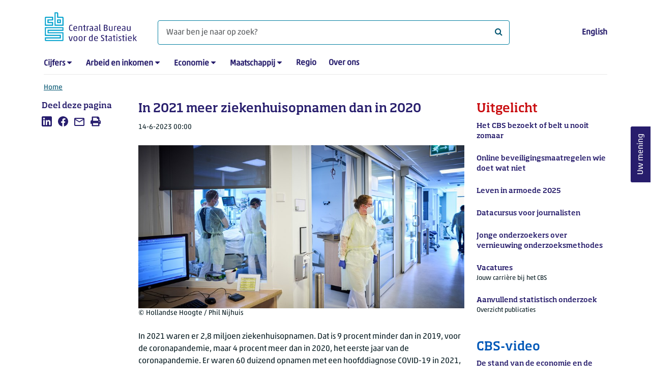

--- FILE ---
content_type: text/html; charset=utf-8
request_url: https://www.cbs.nl/nl-nl/nieuws/2023/24/in-2021-meer-ziekenhuisopnamen-dan-in-2020
body_size: 182117
content:
<!doctype html>
<html lang="nl-NL" class="no-js">
<head>
    <meta charset="utf-8">
    <meta name="viewport" content="width=device-width, initial-scale=1, shrink-to-fit=no">
    <title>In 2021 meer ziekenhuisopnamen dan in 2020 | CBS</title>
    <meta name="DCTERMS:identifier" title="XSD.anyURI" content="https://www.cbs.nl/nl-nl/nieuws/2023/24/in-2021-meer-ziekenhuisopnamen-dan-in-2020" />
    <meta name="DCTERMS.title" content="In 2021 meer ziekenhuisopnamen dan in 2020" />
    <meta name="DCTERMS.type" title="OVERHEID.Informatietype" content="webpagina" />
    <meta name="DCTERMS.language" title="XSD.language" content="nl-NL" />
    <meta name="DCTERMS.authority" title="OVERHEID.Organisatie" content="Centraal Bureau voor de Statistiek" />
    <meta name="DCTERMS.creator" title="OVERHEID.Organisatie" content="Centraal Bureau voor de Statistiek" />
    <meta name="DCTERMS.modified" title="XSD.dateTime" content="2023-06-14T00:00:00+02:00" />
    <meta name="DCTERMS.temporal" content="" />
    <meta name="DCTERMS.spatial" title="OVERHEID.Koninkrijksdeel" content="Nederland" />
    <meta name="description" content="In 2021 waren er 2,8 miljoen ziekenhuisopnamen. Dat is 9 procent minder dan in 2019, voor de coronapandemie, maar 4 procent meer dan in 2020, het eerste jaar van de coronapandemie. " />
    <meta name="generator" content="CBS Website, Versie 1.2.0.0" />
    <meta name="keywords" content="ziekenhuisopnames,ziekenhuiszorg,ziekenhuizen,coronavirus" />
    <meta name="robots" content="" />

    <link rel="canonical" href="https://www.cbs.nl/nl-nl/nieuws/2023/24/in-2021-meer-ziekenhuisopnamen-dan-in-2020" />
    <!-- prefetch dns lookups -->
    <link rel="dns-prefetch" href="//cdn.cbs.nl" />
    <link rel="dns-prefetch" href="//cdnjs.cloudflare.com" />
    <link rel="dns-prefetch" href="//code.highcharts.com" />
    <link rel="dns-prefetch" href="//cdn.jsdelivr.net" />

    <!-- preload fonts -->
    <link rel="preload" href="//cdn.cbs.nl/cdn/fonts/soho-medium.woff2" as="font" type="font/woff2" crossorigin>
    <link rel="preload" href="//cdn.cbs.nl/cdn/fonts/akko-regular.woff2" as="font" type="font/woff2" crossorigin>
    <link rel="preload" href="//cdnjs.cloudflare.com/ajax/libs/font-awesome/4.7.0/fonts/fontawesome-webfont.woff2?v=4.7.0" as="font" type="font/woff2" crossorigin>

    <link rel="apple-touch-icon" sizes="180x180" href="https://cdn.cbs.nl/cdn/images/apple-touch-icon.png">
    <link rel="icon" type="image/png" sizes="32x32" href="https://cdn.cbs.nl/cdn/images/favicon-32x32.png">
    <link rel="icon" type="image/png" sizes="16x16" href="https://cdn.cbs.nl/cdn/images/favicon-16x16.png">
    <link rel="manifest" href="https://cdn.cbs.nl/cdn/images/site.webmanifest">
    <link rel="mask-icon" href="https://cdn.cbs.nl/cdn/images/safari-pinned-tab.svg" color="#00a1cd">
    <link rel="shortcut icon prefetch" href="https://cdn.cbs.nl/cdn/images/favicon.ico">
    <link rel="me" href="https://social.overheid.nl/@CBSstatistiek">
    <meta name="msapplication-TileColor" content="#271d6c">
    <meta name="msapplication-config" content="https://cdn.cbs.nl/cdn/images/browserconfig.xml">
    <meta name="theme-color" content="#00A1CD" />
    <meta name="twitter:card" content="summary_large_image" />
    <meta name="twitter:site" content="cbs.nl" />
    <meta name="twitter:site:id" content="statistiekcbs" />
    <meta property="og:image" content="https://cdn.cbs.nl/images/58325676733432512f4430767863535934364f7941673d3d/900x450.jpg" />
    <meta property="og:title" content="In 2021 meer ziekenhuisopnamen dan in 2020" />
    <meta property="og:type" content="website" />
    <meta property="og:url" content="https://www.cbs.nl/nl-nl/nieuws/2023/24/in-2021-meer-ziekenhuisopnamen-dan-in-2020" />
    <meta property="og:locale" content="nl_NL">
    <meta property="og:site_name" content="Centraal Bureau voor de Statistiek" />
    <meta property="og:description" content="In 2021 waren er 2,8 miljoen ziekenhuisopnamen. Dat is 9 procent minder dan in 2019, voor de coronapandemie, maar 4 procent meer dan in 2020, het eerste jaar van de coronapandemie. " />
    <link rel="stylesheet" href="https://cdn.jsdelivr.net/npm/bootstrap@5.3.3/dist/css/bootstrap.min.css" integrity="sha384-QWTKZyjpPEjISv5WaRU9OFeRpok6YctnYmDr5pNlyT2bRjXh0JMhjY6hW+ALEwIH" crossorigin="anonymous">
    <link rel="stylesheet" href="https://cdnjs.cloudflare.com/ajax/libs/font-awesome/4.7.0/css/font-awesome.css" integrity="sha512-5A8nwdMOWrSz20fDsjczgUidUBR8liPYU+WymTZP1lmY9G6Oc7HlZv156XqnsgNUzTyMefFTcsFH/tnJE/+xBg==" crossorigin="anonymous" referrerpolicy="no-referrer" />
    <link rel="stylesheet" href="https://www.cbs.nl/content/css-v5/cbs.min.css" />
    <link rel="stylesheet" href="https://www.cbs.nl/content/css-v5/cbs-print.min.css" media="print" />
    <script nonce="uwMvR5XMzVfaDykYShtUpA+VRwLmS7QyDSxRPtLfPwc=">
        document.documentElement.classList.remove("no-js");
    </script>
    <script nonce="uwMvR5XMzVfaDykYShtUpA+VRwLmS7QyDSxRPtLfPwc=">
        var highchartsLogo = '/-/media/cbs/Infographics/highcharts-logo.png';
        window.Highcharts = undefined;
    </script>
    <script nonce="uwMvR5XMzVfaDykYShtUpA+VRwLmS7QyDSxRPtLfPwc=" src="https://cdnjs.cloudflare.com/ajax/libs/jquery/3.5.1/jquery.min.js" integrity="sha512-bLT0Qm9VnAYZDflyKcBaQ2gg0hSYNQrJ8RilYldYQ1FxQYoCLtUjuuRuZo+fjqhx/qtq/1itJ0C2ejDxltZVFg==" crossorigin="anonymous"></script>
    <noscript>
        <style nonce="uwMvR5XMzVfaDykYShtUpA+VRwLmS7QyDSxRPtLfPwc=">
            .collapse {
                display: block;
            }

            .highchartContainerClass, .if-collapsed {
                display: none;
            }
        </style>
    </noscript>
<script nonce="uwMvR5XMzVfaDykYShtUpA+VRwLmS7QyDSxRPtLfPwc=" type="text/javascript">
window.dataLayer = window.dataLayer || [];
window.dataLayer.push({
nonce: "uwMvR5XMzVfaDykYShtUpA+VRwLmS7QyDSxRPtLfPwc=",
"language": "nl-NL",
"ftg_type": "informer",
"section": "news",
"sitecore_id": "37f747f71fa54f5fa0906bec7a60de6d",
"template_name": "News article",
"release_date": "2023-06-13T22:00:00+00:00",
"keywords": "|ziekenhuisopnames|ziekenhuiszorg|ziekenhuizen|coronavirus|",
"series": "Coronacrisis",
"themes": "Gezondheid en welzijn"
});  </script>
</head>
<body class="">
    <!--PIWIK-->
<script nonce="uwMvR5XMzVfaDykYShtUpA+VRwLmS7QyDSxRPtLfPwc=" type="text/javascript">
(function(window, document, dataLayerName, id) {
window[dataLayerName]=window[dataLayerName]||[],window[dataLayerName].push({start:(new Date).getTime(),event:"stg.start"});var scripts=document.getElementsByTagName('script')[0],tags=document.createElement('script');
function stgCreateCookie(a,b,c){var d="";if(c){var e=new Date;e.setTime(e.getTime()+24*c*60*60*1e3),d="; expires="+e.toUTCString();f="; SameSite=Strict"}document.cookie=a+"="+b+d+"; path=/"}
var isStgDebug=(window.location.href.match("stg_debug")||document.cookie.match("stg_debug"))&&!window.location.href.match("stg_disable_debug");stgCreateCookie("stg_debug",isStgDebug?1:"",isStgDebug?14:-1);
var qP=[];dataLayerName!=="dataLayer"&&qP.push("data_layer_name="+dataLayerName),qP.push("use_secure_cookies"),isStgDebug&&qP.push("stg_debug");var qPString=qP.length>0?("?"+qP.join("&")):"";
tags.async=!0,tags.src="//cbs.containers.piwik.pro/"+id+".js"+qPString,scripts.parentNode.insertBefore(tags,scripts);
!function(a,n,i){a[n]=a[n]||{};for(var c=0;c<i.length;c++)!function(i){a[n][i]=a[n][i]||{},a[n][i].api=a[n][i].api||function(){var a=[].slice.call(arguments,0);"string"==typeof a[0]&&window[dataLayerName].push({event:n+"."+i+":"+a[0],parameters:[].slice.call(arguments,1)})}}(i[c])}(window,"ppms",["tm","cm"]);
})(window, document, 'dataLayer', '7cd61318-6d21-4775-b1b2-64ec78d416e1');
</script>

    <a class="visually-hidden-focusable" href="#main">Ga naar hoofdinhoud</a>

    
<div id="nav-header" class="container px-3">
    <nav class="navbar navbar-expand-lg flex-wrap pt-3">
        <div class="container-fluid px-0">
            <div>
                <a href="/nl-nl" title="CBS home" class="navbar-brand ms-auto pb-0">
                    <img class="d-inline-block navbar-brand-logo"  src="https://cdn.cbs.nl/icons/navigation/cbs-logo-brand-nl.svg" alt="Centraal Bureau voor de Statistiek" />
                </a>
            </div>
            <div>
                <button id="hamburger-button" type="button" class="navbar-toggler navbar-right collapsed mt-2" data-bs-toggle="collapse" data-bs-target="#nav-mainmenu" aria-expanded="false" aria-controls="nav-mainmenu">
                    <span id="hamburger-open-icon" class="ci ci-hamburger"><span class="visually-hidden">Toon navigatie menu</span></span>
                    <span id="hamburger-close-icon" class="ci ci-close d-none"><span class="visually-hidden">Sluit navigatie menu</span></span>
                </button>
            </div>
            <div id="search-bar" class="d-flex justify-content-center col-12 col-lg-8 px-0 px-lg-4 pt-3">
                <form id="navigation-search" action="/nl-nl/zoeken" class="col-12 px-0 pb-2 pt-lg-2 pb-lg-0">
                    <div class="input-group flex-fill">
                        <span id="close-search-icon" class="d-none">
                            <i class="ci ci-back mt-2" title="terug"></i>
                        </span>
                        <label for="searchfield-input" class="d-none">Waar ben je naar op zoek? </label>
                        <input id="searchfield-input" name="q" class="form-control mb-lg-0" type="search" placeholder="Waar ben je naar op zoek? " aria-label="Waar ben je naar op zoek? ">
                        <button type="submit" class="search-input-icon" id="search-icon" title="Zoeken">
                            <span class="fa fa-search" aria-hidden="true"></span>
                            <span class="visually-hidden">Waar ben je naar op zoek? </span>
                        </button>
                    </div>
                </form>
            </div>
            <div class="navbar-right d-none d-lg-block ms-auto mt-lg-4">
                <a href="https://www.cbs.nl/en-gb" lang="en" hreflang="en">English</a>
            </div>
            <div class="d-block col-12 px-0 ps-lg-0">
                <div id="nav-mainmenu" class="collapse navbar-collapse fake-modal-body ps-0 pt-3 pt-lg-4">
                    <ul id="collapsible-menu" class="navbar-nav me-auto col-12">
                                <li aria-haspopup="true" class="nav-item has-submenu pe-lg-4 collapsed" data-bs-toggle="collapse" data-bs-target="#dropdown-submenu-0" aria-expanded="false">
                                    <a href="/nl-nl/cijfers">Cijfers</a>
                                            <button type="button" aria-label="submenu Cijfers" class="d-lg-none float-end">
                                                <i class="fa fa-chevron-down pt-1"></i>
                                            </button>
                                            <ul id="dropdown-submenu-0" class="submenu dropdown-menu collapse mt-1" aria-expanded="false" data-bs-parent="#collapsible-menu">
                                                    <li class="dropdown-item">
                                                        <a href="https://opendata.cbs.nl/StatLine/">StatLine</a>
                                                    </li>
                                                    <li class="dropdown-item">
                                                        <a href="/nl-nl/cijfers/statline/vernieuwing-statline">Vernieuwing StatLine</a>
                                                    </li>
                                                    <li class="dropdown-item">
                                                        <a href="/nl-nl/cijfers/statline/info-over-statline">Info over StatLine</a>
                                                    </li>
                                                    <li class="dropdown-item">
                                                        <a href="/nl-nl/cijfers/statline/statline-voor-samenwerkingspartners">StatLine voor samenwerkingspartners</a>
                                                    </li>
                                                    <li class="dropdown-item">
                                                        <a href="/nl-nl/onze-diensten/open-data/statline-als-open-data">Open data</a>
                                                    </li>
                                                    <li class="dropdown-item">
                                                        <a href="/nl-nl/onze-diensten/maatwerk-en-microdata/publicaties/recent">Aanvullend statistisch onderzoek</a>
                                                    </li>
                                            </ul>
                                </li>
                                <li aria-haspopup="true" class="nav-item has-submenu pe-lg-4 collapsed" data-bs-toggle="collapse" data-bs-target="#dropdown-submenu-1" aria-expanded="false">
                                    <a href="/nl-nl/arbeid-en-inkomen">Arbeid en inkomen</a>
                                            <button type="button" aria-label="submenu Arbeid en inkomen" class="d-lg-none float-end">
                                                <i class="fa fa-chevron-down pt-1"></i>
                                            </button>
                                            <ul id="dropdown-submenu-1" class="submenu dropdown-menu collapse mt-1" aria-expanded="false" data-bs-parent="#collapsible-menu">
                                                    <li class="dropdown-item">
                                                        <a href="/nl-nl/arbeid-en-inkomen/arbeid-en-sociale-zekerheid">Arbeid en sociale zekerheid</a>
                                                    </li>
                                                    <li class="dropdown-item">
                                                        <a href="/nl-nl/arbeid-en-inkomen/inkomen-en-bestedingen">Inkomen en bestedingen</a>
                                                    </li>
                                            </ul>
                                </li>
                                <li aria-haspopup="true" class="nav-item has-submenu pe-lg-4 collapsed" data-bs-toggle="collapse" data-bs-target="#dropdown-submenu-2" aria-expanded="false">
                                    <a href="/nl-nl/economie">Economie</a>
                                            <button type="button" aria-label="submenu Economie" class="d-lg-none float-end">
                                                <i class="fa fa-chevron-down pt-1"></i>
                                            </button>
                                            <ul id="dropdown-submenu-2" class="submenu dropdown-menu collapse mt-1" aria-expanded="false" data-bs-parent="#collapsible-menu">
                                                    <li class="dropdown-item">
                                                        <a href="/nl-nl/economie/bedrijven">Bedrijven</a>
                                                    </li>
                                                    <li class="dropdown-item">
                                                        <a href="/nl-nl/economie/bouwen-en-wonen">Bouwen en wonen</a>
                                                    </li>
                                                    <li class="dropdown-item">
                                                        <a href="/nl-nl/economie/financiele-en-zakelijke-diensten">Financiële en zakelijke diensten</a>
                                                    </li>
                                                    <li class="dropdown-item">
                                                        <a href="/nl-nl/economie/handel-en-horeca">Handel en horeca</a>
                                                    </li>
                                                    <li class="dropdown-item">
                                                        <a href="/nl-nl/economie/industrie-en-energie">Industrie en energie</a>
                                                    </li>
                                                    <li class="dropdown-item">
                                                        <a href="/nl-nl/economie/internationale-handel">Internationale handel</a>
                                                    </li>
                                                    <li class="dropdown-item">
                                                        <a href="/nl-nl/economie/landbouw">Landbouw</a>
                                                    </li>
                                                    <li class="dropdown-item">
                                                        <a href="/nl-nl/economie/macro-economie">Macro-economie</a>
                                                    </li>
                                                    <li class="dropdown-item">
                                                        <a href="/nl-nl/economie/overheid-en-politiek">Overheid en politiek</a>
                                                    </li>
                                                    <li class="dropdown-item">
                                                        <a href="/nl-nl/economie/prijzen">Prijzen</a>
                                                    </li>
                                            </ul>
                                </li>
                                <li aria-haspopup="true" class="nav-item has-submenu pe-lg-4 collapsed" data-bs-toggle="collapse" data-bs-target="#dropdown-submenu-3" aria-expanded="false">
                                    <a href="/nl-nl/maatschappij">Maatschappij</a>
                                            <button type="button" aria-label="submenu Maatschappij" class="d-lg-none float-end">
                                                <i class="fa fa-chevron-down pt-1"></i>
                                            </button>
                                            <ul id="dropdown-submenu-3" class="submenu dropdown-menu collapse mt-1" aria-expanded="false" data-bs-parent="#collapsible-menu">
                                                    <li class="dropdown-item">
                                                        <a href="/nl-nl/maatschappij/bevolking">Bevolking</a>
                                                    </li>
                                                    <li class="dropdown-item">
                                                        <a href="/nl-nl/maatschappij/gezondheid-en-welzijn">Gezondheid en welzijn</a>
                                                    </li>
                                                    <li class="dropdown-item">
                                                        <a href="/nl-nl/maatschappij/natuur-en-milieu">Natuur en milieu</a>
                                                    </li>
                                                    <li class="dropdown-item">
                                                        <a href="/nl-nl/maatschappij/onderwijs">Onderwijs</a>
                                                    </li>
                                                    <li class="dropdown-item">
                                                        <a href="/nl-nl/maatschappij/veiligheid-en-recht">Veiligheid en recht</a>
                                                    </li>
                                                    <li class="dropdown-item">
                                                        <a href="/nl-nl/maatschappij/verkeer-en-vervoer">Verkeer en vervoer</a>
                                                    </li>
                                                    <li class="dropdown-item">
                                                        <a href="/nl-nl/maatschappij/vrije-tijd-en-cultuur">Vrije tijd en cultuur</a>
                                                    </li>
                                            </ul>
                                </li>
                                <li aria-haspopup="false" class="nav-item  pe-lg-4 collapsed" data-bs-toggle="collapse" data-bs-target="#dropdown-submenu-4" aria-expanded="false">
                                    <a href="/nl-nl/dossier/nederland-regionaal">Regio</a>
                                </li>
                                <li aria-haspopup="false" class="nav-item  pe-lg-4 collapsed" data-bs-toggle="collapse" data-bs-target="#dropdown-submenu-5" aria-expanded="false">
                                    <a href="/nl-nl/over-ons">Over ons</a>
                                </li>
                        <li class="d-lg-none nav-item">
                            <a href="https://www.cbs.nl/en-gb" lang="en" hreflang="en">Taal: English (EN)</a>
                        </li>
                    </ul>
                </div>
            </div>
        </div>
    </nav>

    <nav aria-label="breadcrumb">
        <div class="container-fluid breadcrumb-div px-0 pt-lg-3">
            <ol class="breadcrumb d-none d-lg-flex" id="breadcrumb-desktop">
                        <li class="breadcrumb-item d-flex">
                            <a href="https://www.cbs.nl/nl-nl">Home</a>
                        </li>
            </ol>
            <div class="d-lg-none pb-2">
                <ol class="list-unstyled mb-0" id="breadcrumb-mobile">
                    <li class="breadcrumb-item d-flex">
                        <i class="ci-chevron-left pe-2"></i>
                        <a href="https://www.cbs.nl/nl-nl">Home</a>
                    </li>
                </ol>
            </div>
        </div>
    </nav>
<script nonce="uwMvR5XMzVfaDykYShtUpA+VRwLmS7QyDSxRPtLfPwc=" type="application/ld+json">
{
	"@context": "https://schema.org",
	"@type": "BreadcrumbList",
	"itemListElement": [
		{"@type": "ListItem", "position":1, "name":"Home", "item":"https://www.cbs.nl/nl-nl"}
	]
}
</script>
</div>
    <div class="container container-content no-js 273-layout">
    <div class="row">
        <main id="main" role="main" class="col-12 col-lg-7 order-lg-2 pb-5" tabindex="-1">
           <article>


        <script nonce="uwMvR5XMzVfaDykYShtUpA+VRwLmS7QyDSxRPtLfPwc=" type="application/ld+json">
            {
            "@context": "https://schema.org",
            "@type": "NewsArticle",
            "headline": "In 2021 meer ziekenhuisopnamen dan in 2020",
            "author":
            {
            "name" : "Centraal Bureau voor de Statistiek",
            "@type" : "Organization"
            },
            "datePublished": "2023-06-13T22:00:00+00:00",
            "dateModified": "2023-06-13T22:00:00+00:00",
            "dateline": "NL, The Netherlands",
            "description" : "In 2021 waren er 2,8 miljoen ziekenhuisopnamen. Dat is 9 procent minder dan in 2019, voor de coronapandemie, maar 4 procent meer dan in 2020, het eerste jaar van de coronapandemie. Er waren 60 duizend opnamen met een hoofddiagnose COVID-19 in 2021, 20 duizend meer dan in 2020. In 2021 werden 1,7 miljoen mensen een of meerdere keren in het ziekenhuis opgenomen. Dit meldt het CBS op basis van nieuwe cijfers.",
            "mainEntityOfPage": "https://www.cbs.nl/nl-nl/nieuws/2023/24/in-2021-meer-ziekenhuisopnamen-dan-in-2020",
            "speakable":
            {
            "@type": "SpeakableSpecification",
            "cssSelector ": [".main-title", ".leadtext"]
            },
            "articleSection": "Nieuws",
            "image": {
            "@type": "ImageObject",
            "url": "https://cdn.cbs.nl/images/58325676733432512f4430767863535934364f7941673d3d/900x450.jpg",
            "height": "720",
            "width": "480"
            },
            "publisher": {
            "type": "Organization",
            "name" : "Centraal Bureau voor de Statistiek",
            "logo":
            {
            "@type": "ImageObject",
            "url":"https://www.cbs.nl/Content/images/cbs-ld-logo.png",
            "width":"1024px",
            "height":"1024px"
            }
            }
            }
        </script>


    <header>
        <h1 class="main-title">In 2021 meer ziekenhuisopnamen dan in 2020</h1>
            <section>
                <div class="mb-4">
                    <span class="date"><time datetime="2023-06-13T22:00:00+00:00" data-nosnippet>14-6-2023 00:00</time></span>
                </div>
                    <figure class="m-0">
                        <img src="https://cdn.cbs.nl/images/58325676733432512f4430767863535934364f7941673d3d/900x450.jpg" alt="" class="img-fluid main-image" />
                            <figcaption>
                                <span class="img-fluid" data-nosnippet>&copy; Hollandse Hoogte / Phil Nijhuis</span>
                            </figcaption>
                    </figure>
            </section>

            <section class="leadtext mb-4">
                In 2021 waren er 2,8 miljoen ziekenhuisopnamen. Dat is 9 procent minder dan in 2019, voor de coronapandemie, maar 4 procent meer dan in 2020, het eerste jaar van de coronapandemie. Er waren 60 duizend opnamen met een hoofddiagnose COVID-19 in 2021, 20 duizend meer dan in 2020. In 2021 werden 1,7 miljoen mensen een of meerdere keren in het ziekenhuis opgenomen. Dit meldt het CBS op basis van nieuwe cijfers.
            </section>
    </header>

        <section>
            <p>Tijdens de coronagolven in 2020 en 2021 werd een deel van de reguliere zorg uitgesteld, verplaatst of vermeden. Mede daardoor waren er minder <a href="https://www.cbs.nl/nl-nl/nieuws/2023/24/in-2021-meer-ziekenhuisopnamen-dan-in-2020/ziekenhuisopnamen">ziekenhuisopnamen</a>&nbsp;dan in 2019. Het aantal <a href="https://www.cbs.nl/nl-nl/nieuws/2023/24/in-2021-meer-ziekenhuisopnamen-dan-in-2020/acute-en-niet-acute-opnamen">acute</a>&nbsp;klinische opnamen en observaties daalde in 2020 met 7 procent, maar nam in 2021 weer toe met 4 procent. Het aantal <a href="https://www.cbs.nl/nl-nl/nieuws/2023/24/in-2021-meer-ziekenhuisopnamen-dan-in-2020/acute-en-niet-acute-opnamen">niet-acute</a>&nbsp;klinische opnamen daalde in 2020 met 19 procent en nam in 2021 niet toe. De dagopnamen, dat is ook niet-acute planbare zorg, daalden in 2020 met 13 procent, maar namen in 2021 weer wat toe. In 2021 waren er nog 7 procent minder dagopnamen dan in 2019. </p>
<!-- Made with HC editor version: v1.0.3.13193--> 
<div class="highchartContainerClass" aria-hidden="true"><div id="highcharts-d7651c38-0705-403a-972e-4dcb00084ec2" class="hc-chart hc-chart-column" style="height:450px"></div></div><script nonce="uwMvR5XMzVfaDykYShtUpA+VRwLmS7QyDSxRPtLfPwc=">
(function(){ var cbs= { renderer: {footNote:null,source:null,yAxisTitle:null,xAxisBg:null,logoWidth:20,logoHeight:30,defaultLogoWidth:20,defaultLogoHeight:30,itemMargin:12,cornerRadius:6,printFontFamily:'"Akko Pro Light", "Soho W01 Medium Light"',printFontSize:'22.5px'} };var chart;var windowWidth = undefined;jQuery(function () {jQuery.when().then(function () {Highcharts.cbsFormatNumber = function(e,t,i,o){i=void 0==i?Highcharts.defaultOptions.lang.thousandsSep:i,o=void 0==o?Highcharts.defaultOptions.lang.decimalPoint:o,"number"==typeof e?e=e.toString():void 0!=e&&null!=e||(e="");var n=t||0==t?t.toString():e;e=e?e.replace(/[\s,.]/g,""):"";var r=n.split(".");1==r.length&&(r=n.split(","));var a=r[0]||"",l=a.replace(/(\d)(?=(\d{3})+(?!\d))/g,"$1"+i),s=a&&a.length>0?e.substring(a.length):null,d=l;return s&&(d+=o+s),d};}).then(function() {cl();});jQuery(window).resize(function() {var currentWindowWidth = jQuery(window).width();if (chart && windowWidth !== currentWindowWidth) {windowWidth = currentWindowWidth;chart.reflow();chart.legend.update();}});});function cl() {Highcharts.setOptions({lang:{"downloadJPEG":"Download JPEG afbeelding","downloadPDF":"Download PDF document","downloadPNG":"Download PNG afbeelding","downloadSVG":"Download SVG","drillUpText":"Terug naar {series.name}","loading":"Laden...","noData":"Geen data om weer te geven","printChart":"Afdrukken","resetZoom":"Herstel zoom","resetZoomTitle":"Herstel zoom level 1:1","legend":{"less":"Minder dan","more":"of meer","to":"tot","noData":"Geen data"},"tooltip":{"nullDataMessage":"Data is onbekend of geheim"},"decimalPoint":",","thousandsSep":" "}});Highcharts.wrap(Highcharts.Axis.prototype, "getPlotLinePath", function(proceed) {var path = proceed.apply(this, Array.prototype.slice.call(arguments, 1));if (path) {path.flat = false;}return path;});Highcharts.setOptions({yAxis: { labels: { formatter: cbs.yAxisLabelFormatter}},exporting:{chartOptions: { isExporting: true},buttons:{contextButton:{menuItems:[{textKey:"printChart", onclick: function(){ this.print(); } },{separator:true},{textKey:"downloadPNG", onclick: function(){ this.exportChartLocal(); this.redraw(); } },{textKey:"downloadJPEG", onclick: function(){ this.exportChartLocal({type: "image/jpeg"}); this.redraw(); } },{textKey:"downloadSVG", onclick: function(){ this.exportChartLocal({type: "image/svg+xml"}); this.redraw(); } },{textKey:"downloadCSV", onclick: function(){ this.downloadCSV(); } },]}}}
});chart = new Highcharts.Chart("highcharts-d7651c38-0705-403a-972e-4dcb00084ec2", {"chart":{"events": {"render": function(){ cbs.renderer.renderAdditionalElements(this); }},"type":"column","inverted":false,"animation":false,"polar":false,"style":{"fontFamily":"\"Akko W01 Regular\", \"Soho W01 Medium Light\", sans-serif","fontSize":"12px","color":"#000"}},"plotOptions":{"series":{"stacking":"normal","pointPlacement":null,"events":{},"maxPointWidth":60,"marker":{"enabled":false},"dataLabels":{}},"column":{"pointPadding":0.04,"groupPadding":0.08,"borderWidth":1}},"title":{"align":"left","margin":35,"useHTML":true,"style":{"fontFamily":"\"Soho W01 Medium\", \"Akko W01 Regular\", sans-serif","fontSize":"17px","color":"#000"},"text":"Ziekenhuisopnamen"},"subtitle":{"align":"left"},"xAxis":[{"categories":["2015","2016","2017","2018","2019","2020*","2021*"],"drawHorizontalBorders":false,"lineColor":"#666666","lineWidth":1,"tickColor":"#C6C6C6","tickLength":0,"title":{"align":"high","style":{"color":"#000000"},"useHTML":true,"x":-12},"labels":{"autoRotation":false,"style":{"color":"#000000","fontSize":"11px"}},"tickmarkPlacement":"between","startOnTick":false,"showFirstLabel":true,"endOnTick":false,"showLastLabel":true}],"yAxis":[{"cbsTitle":"mln","lineColor":"#666666","lineWidth":0,"tickColor":"#C6C6C6","tickLength":9,"title":{"text":null,"useHTML":true},"gridLineColor":"#666666","gridLineWidth":0.25,"showFirstLabel":true,"showLastLabel":true,"endOnTick":true,"startOnTick":true,"tickmarkPlacement":"on","gridLineInterpolation":null,"labels":{"enabled":true,"style":{"color":"#000000","fontSize":"11px"}},"reversedStacks":false,"plotLines":[{"value":"0","width":2,"color":"#666666","zIndex":4}]}],"legend":{"enabled":true,"align":"left","verticalAlign":"bottom","y":-40,"padding":0,"symbolRadius":0,"symbolHeight":10,"symbolWidth":25,"squareSymbol":false,"reversed":false,"itemStyle":{"fontWeight":"normal","color":"#000000","fontSize":"12px"},"itemHiddenStyle":{"color":"#757575"},"symbolPadding":10,"itemDistance":25,"itemMarginBottom":6,"useHTML":true,"noDataEnabled":false},"tooltip":{"shared":true,"followPointer":true,"useHTML":true,"valueSuffix":" miljoen"},"credits":false,"colorSelection":"Cold","colors":["#00a1cd","#0058b8","#afcb05","#53a31d","#f39200","#af0e80","#ffcc00","#e94c0a","#0581a2","#163a72","#899d0c","#488225","#ce7c00","#82045e","#e1b600","#b23d02"],"sources":{"prefix":"Bron: CBS,","text":"DHD (LBZ)"},"footNote":{"text":"*voorlopige cijfers"},"settings":{"hasGroupedCategories":false,"csvData":"Jaar\tAcute klinische opnamen en observaties\tNiet-acute klinische opnamen en dagopnamen\n2015\t1,045\t2,235\n2016\t1,055\t2,221\n2017\t1,027\t2,137\n2018\t1,018\t2,070\n2019\t1,012\t2,102\n2020*\t0,941\t1,795\n2021*\t0,977\t1,871"},"series":[{"name":"Acute klinische opnamen en observaties","isSerie":true,"borderColor":"#FFFFFF","data":[{"y":1.045,"yString":"1.045","name":"2015"},{"y":1.055,"yString":"1.055","name":"2016"},{"y":1.027,"yString":"1.027","name":"2017"},{"y":1.018,"yString":"1.018","name":"2018"},{"y":1.012,"yString":"1.012","name":"2019"},{"y":0.941,"yString":"0.941","name":"2020*"},{"y":0.977,"yString":"0.977","name":"2021*"}]},{"name":"Niet-acute klinische opnamen en dagopnamen","isSerie":true,"borderColor":"#FFFFFF","data":[{"y":2.235,"yString":"2.235","name":"2015"},{"y":2.221,"yString":"2.221","name":"2016"},{"y":2.137,"yString":"2.137","name":"2017"},{"y":2.07,"yString":"2.070","name":"2018"},{"y":2.102,"yString":"2.102","name":"2019"},{"y":1.795,"yString":"1.795","name":"2020*"},{"y":1.871,"yString":"1.871","name":"2021*"}]}],"lang":{"downloadJPEG":"Download JPEG afbeelding","downloadPDF":"Download PDF document","downloadPNG":"Download PNG afbeelding","downloadSVG":"Download SVG","drillUpText":"Terug naar {series.name}","loading":"Laden...","noData":"Geen data om weer te geven","printChart":"Afdrukken","resetZoom":"Herstel zoom","resetZoomTitle":"Herstel zoom level 1:1","legend":{"less":"Minder dan","more":"of meer","to":"tot","noData":"Geen data"},"tooltip":{"nullDataMessage":"Data is onbekend of geheim"},"decimalPoint":",","thousandsSep":" "},"cultureSelection":"Dutch","selectedCultureId":"nl"}, function(chart) { Highcharts.setOptions({lang: {decimalPoint: chart.options.lang.decimalPoint,thousandsSep: chart.options.lang.thousandsSep},tooltip: {pointFormatter: cbs.chartTooltipFormatter}});chart.update({plotOptions: {series: {events: {click: cbs.plotOptionsPointEventsClick},dataLabels: {formatter: cbs.dataLabelFormatter }}}});});}cbs['yAxisLabelFormatter'] = function t(){var e,t=this.axis,i=this.value,n=t.categories,r=this.dateTimeLabelFormat,a=(Highcharts.getOptions().lang,t.options.labels.format);return a?e=o(a,this):n?e=i:this.chart.options.barType&&this.chart.options.barType.negative?e=i<0?Highcharts.numberFormat(i,-1).substring(1):Highcharts.numberFormat(i,-1):r&&(e=Highcharts.dateFormat(r,i)),void 0===e&&(e=Math.abs(i)>=1e3?Highcharts.numberFormat(i,-1):Highcharts.numberFormat(i,-1,void 0,"")),e}; function o(e,t){for(var i,o,n,r,a,l,s,d="{",h=!1,c=[];e&&(s=e.indexOf(d),s!==-1);){if(i=e.slice(0,s),h){for(o=i.split(":"),n=o.shift().split("."),a=n.length,l=t,r=0;r<a;r++)l=l[n[r]];if(l<0&&t.chart.options.barType&&t.chart.options.barType.negative&&(l*=-1),o.length){var u,p=o.join(":"),g=/f$/,m=/\.([0-9])/,b=Highcharts.getOptions().lang;g.test(p)?(u=p.match(m),u=u?u[1]:-1,null!==l&&(l=Highcharts.numberFormat(l,u,b.decimalPoint,b.thousandsSep))):l=Highcharts.dateFormat(format,l)}else l=Highcharts.numberFormat(l,-1);c.push(l)}else c.push(i);e=e.slice(s+1),h=!h,d=h?"}":"{"}return c.push(e),c.join("")}; cbs['dataLabelFormatter'] = function i(){var e="";if(void 0!==this.point.value&&null!==this.point.value&&this.point.plotX&&this.point.plotY?e=this.point.valueString:this.point.yString&&(e=this.point.yString),"pie"===this.series.chart.options.chart.type){var t=(100*this.point.y/this.series.total).toFixed(1);e=Highcharts.cbsFormatNumber(t)+" %"}else e="."===e?"":e&&this.series.chart.options.barType&&this.series.chart.options.barType.negative&&0==e.indexOf("-")?e.substring(1):Highcharts.cbsFormatNumber(e);return e};cbs.renderer['renderAdditionalElements'] = function t(e){if(e){cbs.renderer.clearCanvas();var t=e.options.chart.type,i=e.options.plotOptions.series.stacking,o=e.options.settings.forPrint,n="map"==e.options.chart.mapType,r=o&&0==n?1.4:1;if(o&&n&&(r=.7),cbs.renderer.logoWidth=cbs.renderer.defaultLogoWidth*r,cbs.renderer.logoHeight=cbs.renderer.defaultLogoHeight*r,"map"===t||"pie"==t||e.options.chart.polar)cbs.renderer.renderDefaultLayout(e);else{if(e.options.yAxis.length>0&&e.options.yAxis[0].cbsTitle){var a=11,l=e.plotTop-cbs.renderer.itemMargin-6,s=e.renderer.text(e.options.yAxis[0].cbsTitle,a,l,!0);o&&(s=e.renderer.text(e.options.yAxis[0].cbsTitle,a,l-15,!0).css({fontSize:f,fontFamily:v})),"bar"==t&&(a="percent"==i?e.chartWidth-44:e.chartWidth-26,l=e.plotTop+e.plotHeight+40,s=e.renderer.text(e.options.yAxis[0].cbsTitle,a,l,!0),o&&(s=e.renderer.text(e.options.yAxis[0].cbsTitle,a,l+20,!0).css({fontSize:f,fontFamily:v})),s.attr({align:"right"})),cbs.renderer.yAxisTitle=s.add()}"bar"!=t?cbs.renderer.renderHorizontalXAxisLayout(e):cbs.renderer.renderVerticalXAxisLayout(e)}cbs.renderer.calculateMarginBottom(e)}}; cbs['plotOptionsPointEventsClick'] = function plotOptionsPointEventsClick(){var e=this.chart.container,t=e.firstChild;if(void 0!==cbs.cloneToolTip&&void 0!==cbs.cloneTooltipText&&void 0!==t){jQuery.contains(t,cbs.cloneToolTip)&&t.removeChild(cbs.cloneToolTip);var i=cbs.cloneTooltipText.innerText;if(jQuery.contains(e,cbs.cloneTooltipText)&&e.removeChild(cbs.cloneTooltipText),i==this.chart.tooltip.label.div.innerText)return}cbs.cloneToolTip=this.chart.tooltip.label.element.cloneNode(!0),cbs.cloneTooltipText=this.chart.tooltip.label.div.cloneNode(!0),e.appendChild(cbs.cloneTooltipText),t.appendChild(cbs.cloneToolTip)}; cbs['chartTooltipFormatter'] = function chartTooltipFormatter(){var e='<span style="color:'+this.color+'">■</span> '+this.series.name+": <b>",t=Highcharts.cbsFormatNumber(this.yString);return this.series.tooltipOptions.valuePrefix&&(e+=this.series.tooltipOptions.valuePrefix),this.negative&&this.series.chart.options.barType&&this.series.chart.options.barType.negative&&(t=t.substring(1)),e+=t,this.series.tooltipOptions.valueSuffix&&(e+=this.series.tooltipOptions.valueSuffix),e+="</b><br/>"}; cbs.renderer['renderHorizontalXAxisLayout'] = function o(e){var t=cbs.renderer.cornerRadius,i=cbs.renderer.itemMargin,o=cbs.renderer.logoHeight,n=e.plotBox.x||0,r=e.plotBox.y+e.plotBox.height,a=e.options.settings.hasGroupedCategories,l=e.options.settings.forPrint,s=l?55:32,d=a?s:e.xAxis[0].labelGroup.getBBox().height+(e.options.xAxis[0].tickLength||0),h=Array.isArray(e.xAxis)&&e.xAxis[0].axisTitle?e.xAxis[0].axisTitle.getBBox().height:0,c=d+h+i+o+i;c+=i;var u=e.yAxis[0].width-2*t;cbs.renderer.xAxisBg=e.renderer.path(["M",n,r,"v",c-t,"a",t,t,0,0,0,t,t,"h",u,"a",t,t,0,0,0,t,-t,"v",-c+t,"z"]).attr({"stroke-width":0,fill:"#efefef",zIndex:-1}).add(),cbs.renderer.renderLogo(e,n+i,r+c-i-o);var p=r+c+2*i,g=e.legend.group?e.legend.group.getBBox().height:0,m=10,b=cbs.renderer.positionLegend(e,n,p)?p+g-2+i+m:p,f=e.options.sources&&e.options.sources.text;f&&cbs.renderer.renderSource(e,n,b);var v=f?b+i+m:b;cbs.renderer.renderFootNote(e,n,v)}; cbs.renderer['renderVerticalXAxisLayout'] = function n(e){var t=cbs.renderer.cornerRadius,i=cbs.renderer.itemMargin,o=cbs.renderer.logoHeight,n=e.plotBox.x||0,r=e.plotBox.y||0,a=e.plotBox.height,l=n-i;cbs.renderer.xAxisBg=e.renderer.path(["M",n,r,"h",-(l-t),"a",t,t,0,0,0,-t,t,"v",a-2*t,"a",t,t,0,0,0,t,t,"h",l-t,"z"]).attr({"stroke-width":0,fill:"#efefef",zIndex:-1}).add();var s=n-l+i;cbs.renderer.renderLogo(e,s,r+a-i-o),s-=i;var d=cbs.renderer.yAxisTitle?cbs.renderer.yAxisTitle.getBBox().height+i:0,h=e.legend.group?e.legend.group.getBBox().height:0,c=e.yAxis[0].labelGroup.getBBox().height+(e.options.yAxis[0].tickLength||0)+i,u=r+a+c+i+d,p=cbs.renderer.positionLegend(e,s,u)?u+h+2*i:u,g=e.options.sources&&e.options.sources.text;g&&cbs.renderer.renderSource(e,s,p);var m=g?p+2*i:p;cbs.renderer.renderFootNote(e,s,m)}; cbs.renderer['renderDefaultLayout'] = function i(e){cbs.renderer.clearCanvas();var t=cbs.renderer.itemMargin,i=t,o=e.chartHeight,n=e.options.footNote&&e.options.footNote.text,r=e.options.settings.forPrint;if(n){o-=t,cbs.renderer.renderFootNote(e,i,o);var a=cbs.renderer.footNote.getBBox().height,l=t-a;l&&(cbs.renderer.footNote.attr({y:o+l}),r&&"map"!=e.options.chart.type&&cbs.renderer.footNote.attr({y:o+l+23})),o-=a}var s=e.options.sources&&e.options.sources.text;if(s){o-=t,cbs.renderer.renderSource(e,i,o);var d=cbs.renderer.source.getBBox().height;o-=d}if(o-=cbs.renderer.logoHeight+cbs.renderer.itemMargin,cbs.renderer.renderLogo(e,i,o),e.options.chart.polar||"pie"==e.options.chart.type||"map"==e.options.chart.type){var h=e.legend.group?e.legend.group.getBBox().height:0;cbs.renderer.positionLegend(e,i,o-cbs.renderer.itemMargin-h)}else e.options.legend.y=o-e.chartHeight}; cbs.renderer['clearCanvas'] = function e(){cbs.renderer.logo&&(cbs.renderer.logo.destroy(),cbs.renderer.logo=null),cbs.renderer.footNote&&(cbs.renderer.footNote.destroy(),cbs.renderer.footNote=null),cbs.renderer.source&&(cbs.renderer.source.destroy(),cbs.renderer.source=null),cbs.renderer.yAxisTitle&&(cbs.renderer.yAxisTitle.destroy(),cbs.renderer.yAxisTitle=null),cbs.renderer.xAxisBg&&(cbs.renderer.xAxisBg.destroy(),cbs.renderer.xAxisBg=null)}; cbs.renderer['renderLogo'] = function a(e,t,i){var o=156,n=cbs.renderer.logoHeight/o,r=1;cbs.renderer.logo=e.renderer.g("logo").attr({zIndex:1,transform:"translate("+(t-r)+","+i+") scale("+n+")"});var a={fill:"#929292","stroke-width":3};e.renderer.path(["M",41.3,34.1,"V",42,"H",23.8,"h",-5.5,"v",5.5,"v",7.9,"v",5.5,"h",5.5,"h",17.5,"v",7.9,"H",10.4,"V",34.1,"H",41.3,"M",46.8,28.6,"H",9.9,"c",-2.8,0,-5,2.2,-5,5,"v",40.6,"h",41.9,"V",55.3,"h",-23,"v",-7.9,"h",23,"V",28.6,"L",46.9,28.6,"z"]).attr(a).add(cbs.renderer.logo),e.renderer.path(["M",67.3,11.4,"v",17.2,"v",5.5,"h",5.5,"h",21.3,"v",34.6,"H",59.4,"V",11.4,"H",67.3,"M",67.2,60.8,"h",5.5,"h",7.9,"h",5.5,"v",-5.5,"v",-7.9,"v",-5.5,"h",-5.5,"h",-7.9,"h",-5.5,"v",5.5,"v",7.9,"V",60.8,"M",67.8,5.9,"H",53.9,"v",68.3,"h",45.7,"V",33.6,"c",0,-2.8,-2.2,-5,-5,-5,"H",72.8,"V",11.2,"C",72.8,8.4,70.5,5.9,67.8,5.9,"L",67.8,5.9,"z","M",72.7,55.3,"v",-7.9,"h",7.9,"v",7.9,"H",72.7,"L",72.7,55.3,"z"]).attr(a).add(cbs.renderer.logo),e.renderer.path(["M",94,86.8,"v",8,"H",23.8,"h",-5.5,"v",5.5,"v",7,"v",5.5,"h",5.5,"H",94,"v",33.9,"H",10.4,"v",-7.9,"h",70.3,"h",5.5,"v",-5.5,"v",-7.1,"v",-5.5,"h",-5.5,"H",10.4,"V",86.8,"H",94,"M",99.5,81.3,"H",4.9,"v",44.9,"h",75.8,"v",7.1,"H",4.9,"v",13.9,"c",0,2.8,2.2,5,5,5,"h",84.6,"c",2.8,0,5,-2.2,5,-5,"v",-39.9,"H",23.8,"v",-7,"h",75.7,"V",81.3,"L",99.5,81.3,"z"]).attr(a).add(cbs.renderer.logo),cbs.renderer.logo.add()}; cbs.renderer['renderFootNote'] = function s(e,t,i){var o=e.options.footNote&&e.options.footNote.text,n="map"==e.options.chart.mapType,r=e.options.settings.forPrint;if(o){var a=e.options.footNote.text,l="",s=/<sup>\d\)<\/sup>/g,d=a.split(/(?:\r\n|\r|\n)/g)||[];e.options.isExporting?l=d.join("<br>"):d.forEach(function(e){var t=e.match(s)||[];if(t){var i=e.split(s)||[];t.forEach(function(t,o){e="<span class='footnote-ref'>"+t+"</span><span>"+i.pop()+"</span>"})}l+="<div class='footnote-line'>"+e+"</div>"}),r?"map"==e.options.chart.type&&n?cbs.renderer.footNote=e.renderer.text(l,t,i,!0).css({fontSize:"7.5px",fontFamily:v}).add():cbs.renderer.footNote=e.renderer.text(l,t,i+40,!0).css({width:e.chartWidth-t-cbs.renderer.itemMargin,fontSize:f,fontFamily:v}).add():cbs.renderer.footNote=e.renderer.text(l,t,i,!0).css({width:e.chartWidth-t-cbs.renderer.itemMargin}).add()}return o}; cbs.renderer['renderSource'] = function l(e,t,i){var o=e.options.settings.forPrint,n="map"==e.options.chart.mapType,r=e.options.sources.prefix+" "+e.options.sources.text;o?"map"==e.options.chart.type&&n?cbs.renderer.source=e.renderer.text(r,t,i).css({fontSize:"7.5px",fontFamily:v}).add():cbs.renderer.source=e.renderer.text(r,t,i+20).css({fontSize:f,fontFamily:v}).add():cbs.renderer.source=e.renderer.text(r,t,i).add()}; cbs.renderer['positionLegend'] = function d(e,t,i){var o=e.legend&&e.legend.group;return o&&e.legend.group.translate(t,i),o}; cbs.renderer['calculateMarginBottom'] = function h(e){if(e){var t=cbs.renderer.itemMargin,i=t,o=e.options.chart.type,n=e.options.chart.geoType,r=e.options.settings.forPrint;cbs.renderer.footNote&&(i+=Math.ceil(cbs.renderer.footNote.getBBox().height)+t),cbs.renderer.source&&(i+=Math.ceil(cbs.renderer.source.getBBox().height)+t);var a=e.legend&&e.legend.group;if(a&&(i+=Math.ceil(e.legend.group.getBBox().height)+t,"map"===o&&("district"===n||"neighborhood"===n?i+="mapbubble"===e.options.chart.mapType?10:18:i-=82),r&&(i+=2*t)),"map"!==o)if("bar"===o){if(i+=e.yAxis[0].labelGroup.getBBox().height+(e.options.yAxis[0].tickLength||0)+t,cbs.renderer.yAxisTitle){var l=cbs.renderer.yAxisTitle?Math.ceil(cbs.renderer.yAxisTitle.getBBox().height)+t:0;i+=l}}else cbs.renderer.xAxisBg&&(i+=cbs.renderer.xAxisBg.getBBox().height+t);("map"===o||e.options.chart.polar)&&(i+=cbs.renderer.logoHeight+t,r&&(i+=3*t)),i=Math.ceil(i);var s=i-(e.options.chart.marginBottom||0);(s<-1||s>1)&&e.update({chart:{marginBottom:i}})}};})();
</script><div class="chart-datatable"><div class="download-box mt-2 mb-3"><button class="btn btn-outline-dark exportcsv" data-csv-table-id="8b0aadbf-a5d2-400e-a506-16808866481e" aria-label="Download CSV"><i class="fa fa-download" aria-hidden="true"></i>Download CSV</button><button class="btn btn-outline-dark collapsed" data-bs-toggle="collapse" data-bs-target="#div-8b0aadbf-a5d2-400e-a506-16808866481e" aria-hidden="true"><i class="fa fa-caret-down"></i>Toon tabel</button><div class="visually-hidden datatable-container table-responsive collapse show" id="div-8b0aadbf-a5d2-400e-a506-16808866481e-sr"><table class="table figure-table" id="8b0aadbf-a5d2-400e-a506-16808866481e-sr"><caption>Ziekenhuisopnamen</caption><thead><tr><th scope="col" id="header-0-8b0aadbf-a5d2-400e-a506-16808866481e-sr"><span class="topic-nogroup">Jaar</span></th><th scope="col" id="header-1-8b0aadbf-a5d2-400e-a506-16808866481e-sr"><span class="topic-nogroup">Acute klinische opnamen en observaties (mln)</span></th><th scope="col" id="header-2-8b0aadbf-a5d2-400e-a506-16808866481e-sr"><span class="topic-nogroup">Niet-acute klinische opnamen en dagopnamen (mln)</span></th></tr></thead><tbody><tr><th scope="row" id="row-0-8b0aadbf-a5d2-400e-a506-16808866481e-sr">2015</th><td headers="row-0-8b0aadbf-a5d2-400e-a506-16808866481e header-1-8b0aadbf-a5d2-400e-a506-16808866481e">1,045</td><td headers="row-0-8b0aadbf-a5d2-400e-a506-16808866481e header-2-8b0aadbf-a5d2-400e-a506-16808866481e">2,235</td></tr><tr><th scope="row" id="row-1-8b0aadbf-a5d2-400e-a506-16808866481e-sr">2016</th><td headers="row-1-8b0aadbf-a5d2-400e-a506-16808866481e header-1-8b0aadbf-a5d2-400e-a506-16808866481e">1,055</td><td headers="row-1-8b0aadbf-a5d2-400e-a506-16808866481e header-2-8b0aadbf-a5d2-400e-a506-16808866481e">2,221</td></tr><tr><th scope="row" id="row-2-8b0aadbf-a5d2-400e-a506-16808866481e-sr">2017</th><td headers="row-2-8b0aadbf-a5d2-400e-a506-16808866481e header-1-8b0aadbf-a5d2-400e-a506-16808866481e">1,027</td><td headers="row-2-8b0aadbf-a5d2-400e-a506-16808866481e header-2-8b0aadbf-a5d2-400e-a506-16808866481e">2,137</td></tr><tr><th scope="row" id="row-3-8b0aadbf-a5d2-400e-a506-16808866481e-sr">2018</th><td headers="row-3-8b0aadbf-a5d2-400e-a506-16808866481e header-1-8b0aadbf-a5d2-400e-a506-16808866481e">1,018</td><td headers="row-3-8b0aadbf-a5d2-400e-a506-16808866481e header-2-8b0aadbf-a5d2-400e-a506-16808866481e">2,070</td></tr><tr><th scope="row" id="row-4-8b0aadbf-a5d2-400e-a506-16808866481e-sr">2019</th><td headers="row-4-8b0aadbf-a5d2-400e-a506-16808866481e header-1-8b0aadbf-a5d2-400e-a506-16808866481e">1,012</td><td headers="row-4-8b0aadbf-a5d2-400e-a506-16808866481e header-2-8b0aadbf-a5d2-400e-a506-16808866481e">2,102</td></tr><tr><th scope="row" id="row-5-8b0aadbf-a5d2-400e-a506-16808866481e-sr">2020*</th><td headers="row-5-8b0aadbf-a5d2-400e-a506-16808866481e header-1-8b0aadbf-a5d2-400e-a506-16808866481e">0,941</td><td headers="row-5-8b0aadbf-a5d2-400e-a506-16808866481e header-2-8b0aadbf-a5d2-400e-a506-16808866481e">1,795</td></tr><tr><th scope="row" id="row-6-8b0aadbf-a5d2-400e-a506-16808866481e-sr">2021*</th><td headers="row-6-8b0aadbf-a5d2-400e-a506-16808866481e header-1-8b0aadbf-a5d2-400e-a506-16808866481e">0,977</td><td headers="row-6-8b0aadbf-a5d2-400e-a506-16808866481e header-2-8b0aadbf-a5d2-400e-a506-16808866481e">1,871</td></tr></tbody><tfoot><tr><td colspan="3">Bron: CBS, DHD (LBZ)</td></tr><tr><td colspan="3">*voorlopige cijfers</td></tr></tfoot></table></div></div><div class="datatable-container table-responsive collapse" id="div-8b0aadbf-a5d2-400e-a506-16808866481e" aria-hidden="true"><table class="table figure-table" id="8b0aadbf-a5d2-400e-a506-16808866481e"><caption>Ziekenhuisopnamen</caption><thead><tr><th scope="col" id="header-0-8b0aadbf-a5d2-400e-a506-16808866481e"><span class="topic-nogroup">Jaar</span></th><th scope="col" id="header-1-8b0aadbf-a5d2-400e-a506-16808866481e"><span class="topic-nogroup">Acute klinische opnamen en observaties (mln)</span></th><th scope="col" id="header-2-8b0aadbf-a5d2-400e-a506-16808866481e"><span class="topic-nogroup">Niet-acute klinische opnamen en dagopnamen (mln)</span></th></tr></thead><tbody><tr><th scope="row" id="row-0-8b0aadbf-a5d2-400e-a506-16808866481e">2015</th><td headers="row-0-8b0aadbf-a5d2-400e-a506-16808866481e header-1-8b0aadbf-a5d2-400e-a506-16808866481e">1,045</td><td headers="row-0-8b0aadbf-a5d2-400e-a506-16808866481e header-2-8b0aadbf-a5d2-400e-a506-16808866481e">2,235</td></tr><tr><th scope="row" id="row-1-8b0aadbf-a5d2-400e-a506-16808866481e">2016</th><td headers="row-1-8b0aadbf-a5d2-400e-a506-16808866481e header-1-8b0aadbf-a5d2-400e-a506-16808866481e">1,055</td><td headers="row-1-8b0aadbf-a5d2-400e-a506-16808866481e header-2-8b0aadbf-a5d2-400e-a506-16808866481e">2,221</td></tr><tr><th scope="row" id="row-2-8b0aadbf-a5d2-400e-a506-16808866481e">2017</th><td headers="row-2-8b0aadbf-a5d2-400e-a506-16808866481e header-1-8b0aadbf-a5d2-400e-a506-16808866481e">1,027</td><td headers="row-2-8b0aadbf-a5d2-400e-a506-16808866481e header-2-8b0aadbf-a5d2-400e-a506-16808866481e">2,137</td></tr><tr><th scope="row" id="row-3-8b0aadbf-a5d2-400e-a506-16808866481e">2018</th><td headers="row-3-8b0aadbf-a5d2-400e-a506-16808866481e header-1-8b0aadbf-a5d2-400e-a506-16808866481e">1,018</td><td headers="row-3-8b0aadbf-a5d2-400e-a506-16808866481e header-2-8b0aadbf-a5d2-400e-a506-16808866481e">2,070</td></tr><tr><th scope="row" id="row-4-8b0aadbf-a5d2-400e-a506-16808866481e">2019</th><td headers="row-4-8b0aadbf-a5d2-400e-a506-16808866481e header-1-8b0aadbf-a5d2-400e-a506-16808866481e">1,012</td><td headers="row-4-8b0aadbf-a5d2-400e-a506-16808866481e header-2-8b0aadbf-a5d2-400e-a506-16808866481e">2,102</td></tr><tr><th scope="row" id="row-5-8b0aadbf-a5d2-400e-a506-16808866481e">2020*</th><td headers="row-5-8b0aadbf-a5d2-400e-a506-16808866481e header-1-8b0aadbf-a5d2-400e-a506-16808866481e">0,941</td><td headers="row-5-8b0aadbf-a5d2-400e-a506-16808866481e header-2-8b0aadbf-a5d2-400e-a506-16808866481e">1,795</td></tr><tr><th scope="row" id="row-6-8b0aadbf-a5d2-400e-a506-16808866481e">2021*</th><td headers="row-6-8b0aadbf-a5d2-400e-a506-16808866481e header-1-8b0aadbf-a5d2-400e-a506-16808866481e">0,977</td><td headers="row-6-8b0aadbf-a5d2-400e-a506-16808866481e header-2-8b0aadbf-a5d2-400e-a506-16808866481e">1,871</td></tr></tbody><tfoot><tr><td colspan="3">Bron: CBS, DHD (LBZ)</td></tr><tr><td colspan="3">*voorlopige cijfers</td></tr></tfoot></table></div></div>&nbsp;
<h2>Meer opnamen vanwege COVID-19 </h2>
<p>Er waren 60 duizend opnamen met een hoofddiagnose <a href="https://www.cbs.nl/nl-nl/nieuws/2023/24/in-2021-meer-ziekenhuisopnamen-dan-in-2020/covid-19-infectie">COVID-19-infectie</a>&nbsp;in 2021, 20 duizend meer dan in 2020. Dit waren voornamelijk pati&euml;nten van 45 jaar en ouder. De gemiddelde verpleegduur van klinische opnamen voor COVID-19 steeg van 8,4 naar 9,2 dagen in 2021. Dit is aanzienlijk langer dan de gemiddelde verpleegduur van alle andere diagnosen tezamen, die in beide jaren 5 dagen was. <br />
<br />
Hoewel er meer opnamen voor COVID-19 waren in 2021, was de kans op overlijden in het ziekenhuis iets lager dan een jaar eerder. Het aantal overledenen per 100 opnamen (klinische opnamen en observaties) daalde van 15,5 naar 13,9. In 2021 overleden <span class="nowrap">8 duizend</span>&nbsp;mensen met een hoofddiagnose COVID-19 in het ziekenhuis. In 2020 waren dat er<span class="nowrap"> 6 duizend</span>.<br />
<br />
In beide jaren werden 50 procent meer mannen dan vrouwen opgenomen voor COVID-19, en de opnamen duurden bij mannen gemiddeld ook langer. Ook kwam bij mannen vaker sterfte voor tijdens ziekenhuisopname voor COVID-19 dan bij vrouwen.<br />
<br />
Op 6 januari 2021 werd in Nederland gestart met grootschalig vaccineren tegen COVID-19. Tot eind 2021 hadden <span class="nowrap">13,3 miljoen</span>&nbsp;mensen een of meerdere COVID-19-vaccinaties gekregen. Het aantal opnamen met <a href="https://www.cbs.nl/nl-nl/nieuws/2023/24/in-2021-meer-ziekenhuisopnamen-dan-in-2020/bijwerkingen-van-vaccinaties-en-andere-stoffen">bijwerkingen van vaccinaties en andere stoffen als nevendiagnose</a>&nbsp;steeg van 330 in 2020 naar <span class="nowrap">1 265</span>&nbsp;in 2021. Binnen deze groep werd in 2021 bij 875 opnamen bijwerkingen van COVID-19-vaccinatie geregistreerd als nevendiagnose.</p>
<h2>Nieuwvormingen meest voorkomende hoofddiagnose</h2>
<p>Net als in voorgaande jaren kwamen opnamen met hoofddiagnose nieuwvormingen, waaronder kwaadaardige nieuwvormingen (kankers), het meeste voor. Het aantal opnamen voor nieuwvormingen steeg in 2021 met 7 procent tot <span class="nowrap">580 duizend</span>&nbsp;en was daarmee vergelijkbaar met het aantal opnamen in 2019, voor de coronapandemie: <span class="nowrap">576 duizend</span>. <br />
<br />
De stijging van het totaal aantal opnamen bij nieuwvormingen komt vooral door de stijging van het aantal dagopnamen voor kwaadaardige nieuwvormingen. Het aantal klinische opnamen neemt sinds 2017 geleidelijk af, terwijl het aantal dagopnamen al sinds 2015 stijgt. Na een beperkte daling in 2020 lijken in 2021 de opnamen weer het patroon van de voorgaande jaren te volgen.</p>
<!-- Made with HC editor version: v1.0.3.13193--> 
<div class="highchartContainerClass" aria-hidden="true"><div id="highcharts-d3ad901c-180f-43b4-b041-3b87238e47a0" class="hc-chart hc-chart-line" style="height:550px"></div></div><script nonce="uwMvR5XMzVfaDykYShtUpA+VRwLmS7QyDSxRPtLfPwc=">
(function(){ var cbs= { renderer: {footNote:null,source:null,yAxisTitle:null,xAxisBg:null,logoWidth:20,logoHeight:30,defaultLogoWidth:20,defaultLogoHeight:30,itemMargin:12,cornerRadius:6,printFontFamily:'"Akko Pro Light", "Soho W01 Medium Light"',printFontSize:'22.5px'} };var chart;var windowWidth = undefined;jQuery(function () {jQuery.when().then(function () {Highcharts.cbsFormatNumber = function(e,t,i,o){i=void 0==i?Highcharts.defaultOptions.lang.thousandsSep:i,o=void 0==o?Highcharts.defaultOptions.lang.decimalPoint:o,"number"==typeof e?e=e.toString():void 0!=e&&null!=e||(e="");var n=t||0==t?t.toString():e;e=e?e.replace(/[\s,.]/g,""):"";var r=n.split(".");1==r.length&&(r=n.split(","));var a=r[0]||"",l=a.replace(/(\d)(?=(\d{3})+(?!\d))/g,"$1"+i),s=a&&a.length>0?e.substring(a.length):null,d=l;return s&&(d+=o+s),d};}).then(function() {cl();});jQuery(window).resize(function() {var currentWindowWidth = jQuery(window).width();if (chart && windowWidth !== currentWindowWidth) {windowWidth = currentWindowWidth;chart.reflow();chart.legend.update();}});});function cl() {Highcharts.setOptions({lang:{"downloadJPEG":"Download JPEG afbeelding","downloadPDF":"Download PDF document","downloadPNG":"Download PNG afbeelding","downloadSVG":"Download SVG","drillUpText":"Terug naar {series.name}","loading":"Laden...","noData":"Geen data om weer te geven","printChart":"Afdrukken","resetZoom":"Herstel zoom","resetZoomTitle":"Herstel zoom level 1:1","legend":{"less":"Minder dan","more":"of meer","to":"tot","noData":"Geen data"},"tooltip":{"nullDataMessage":"Data is onbekend of geheim"},"decimalPoint":",","thousandsSep":" "}});Highcharts.wrap(Highcharts.Axis.prototype, "getPlotLinePath", function(proceed) {var path = proceed.apply(this, Array.prototype.slice.call(arguments, 1));if (path) {path.flat = false;}return path;});Highcharts.setOptions({yAxis: { labels: { formatter: cbs.yAxisLabelFormatter}},exporting:{chartOptions: { isExporting: true},buttons:{contextButton:{menuItems:[{textKey:"printChart", onclick: function(){ this.print(); } },{separator:true},{textKey:"downloadPNG", onclick: function(){ this.exportChartLocal(); this.redraw(); } },{textKey:"downloadJPEG", onclick: function(){ this.exportChartLocal({type: "image/jpeg"}); this.redraw(); } },{textKey:"downloadSVG", onclick: function(){ this.exportChartLocal({type: "image/svg+xml"}); this.redraw(); } },{textKey:"downloadCSV", onclick: function(){ this.downloadCSV(); } },]}}}
});chart = new Highcharts.Chart("highcharts-d3ad901c-180f-43b4-b041-3b87238e47a0", {"chart":{"events": {"render": function(){ cbs.renderer.renderAdditionalElements(this); }},"type":"line","polar":false,"marginBottom":180,"animation":false,"style":{"fontFamily":"\"Akko W01 Regular\", \"Soho W01 Medium Light\", sans-serif","fontSize":"12px","color":"#000"}},"plotOptions":{"series":{"pointPlacement":null,"events":{},"marker":{"enabled":false},"lineWidth":1.5,"dataLabels":{}}},"accessibility":{"enabled":true},"title":{"align":"left","margin":35,"useHTML":true,"style":{"fontFamily":"\"Soho W01 Medium\", \"Akko W01 Regular\", sans-serif","fontSize":"17px","color":"#000"},"text":"Ziekenhuisopnamen voor nieuwvormingen"},"subtitle":{"align":"left"},"xAxis":[{"categories":["2015","2016","2017","2018","2019","2020","2021*"],"drawHorizontalBorders":false,"lineColor":"#666666","lineWidth":1,"tickColor":"#C6C6C6","tickLength":9,"title":{"align":"high","style":{"color":"#000000"},"useHTML":true,"x":-12},"labels":{"y":30,"autoRotation":false,"style":{"color":"#000000","fontSize":"11px"}},"startOnTick":false,"showFirstLabel":true,"endOnTick":false,"showLastLabel":true,"tickmarkPlacement":"on"}],"yAxis":[{"cbsTitle":"x 1 000","tickInterval":100,"lineColor":"#666666","lineWidth":0,"tickColor":"#C6C6C6","tickLength":9,"title":{"text":null,"useHTML":true},"gridLineColor":"#666666","gridLineWidth":0.25,"showFirstLabel":true,"showLastLabel":true,"tickmarkPlacement":"on","gridLineInterpolation":null,"labels":{"enabled":true,"style":{"color":"#000000","fontSize":"11px"}},"endOnTick":true,"startOnTick":true,"plotLines":[{"value":"0","width":2,"color":"#666666","zIndex":0}],"softMin":0}],"legend":{"enabled":true,"align":"left","verticalAlign":"bottom","y":-40,"padding":0,"itemStyle":{"fontWeight":"normal","color":"#000000","fontSize":"12px"},"itemHiddenStyle":{"color":"#757575"},"symbolPadding":10,"itemDistance":25,"squareSymbol":false,"symbolRadius":0,"symbolHeight":10,"symbolWidth":25,"itemMarginBottom":6,"useHTML":true,"noDataEnabled":false},"tooltip":{"enabled":true,"shared":true,"followPointer":true,"backgroundColor":"white","useHTML":true,"valueSuffix":" duizend"},"credits":false,"colorSelection":"Cold","colors":["#00a1cd","#0058b8","#afcb05","#53a31d","#f39200","#af0e80","#ffcc00","#e94c0a","#0581a2","#163a72","#899d0c","#488225","#ce7c00","#82045e","#e1b600","#b23d02"],"sources":{"prefix":"Bron: CBS,","text":"DHD (LBZ)"},"footNote":{"text":"*voorlopige cijfers"},"settings":{"hasGroupedCategories":false,"csvData":"\tKlinische opnamen nieuwvormingen totaal\tKlinische opnamen kwaadaardige nieuwvormingen\tDagopnamen nieuwvormingen totaal\tDagopnamen kwaadaardige nieuwvormingen\n2015\t175,9\t148,1\t337,5\t259,5\n2016\t179,3\t149,8\t362,4\t277,5\n2017\t173,4\t144,2\t367,3\t283,1\n2018\t168,9\t139,9\t379,2\t296,2\n2019\t164,2\t135,8\t410,1\t328,1\n2020\t146,0\t121,6\t397,0\t325,9\n2021*\t144,9\t120,0\t434,2\t349,9"},"series":[{"name":"Klinische opnamen nieuwvormingen totaal","isSerie":true,"borderColor":"#FFFFFF","data":[{"y":175.9,"yString":"175.9","name":"2015"},{"y":179.3,"yString":"179.3","name":"2016"},{"y":173.4,"yString":"173.4","name":"2017"},{"y":168.9,"yString":"168.9","name":"2018"},{"y":164.2,"yString":"164.2","name":"2019"},{"y":146,"yString":"146.0","name":"2020"},{"y":144.9,"yString":"144.9","name":"2021*"}]},{"name":"Klinische opnamen kwaadaardige nieuwvormingen","isSerie":true,"borderColor":"#FFFFFF","data":[{"y":148.1,"yString":"148.1","name":"2015"},{"y":149.8,"yString":"149.8","name":"2016"},{"y":144.2,"yString":"144.2","name":"2017"},{"y":139.9,"yString":"139.9","name":"2018"},{"y":135.8,"yString":"135.8","name":"2019"},{"y":121.6,"yString":"121.6","name":"2020"},{"y":120,"yString":"120.0","name":"2021*"}]},{"name":"Dagopnamen nieuwvormingen totaal","isSerie":true,"borderColor":"#FFFFFF","data":[{"y":337.5,"yString":"337.5","name":"2015"},{"y":362.4,"yString":"362.4","name":"2016"},{"y":367.3,"yString":"367.3","name":"2017"},{"y":379.2,"yString":"379.2","name":"2018"},{"y":410.1,"yString":"410.1","name":"2019"},{"y":397,"yString":"397.0","name":"2020"},{"y":434.2,"yString":"434.2","name":"2021*"}]},{"name":"Dagopnamen kwaadaardige nieuwvormingen","isSerie":true,"borderColor":"#FFFFFF","data":[{"y":259.5,"yString":"259.5","name":"2015"},{"y":277.5,"yString":"277.5","name":"2016"},{"y":283.1,"yString":"283.1","name":"2017"},{"y":296.2,"yString":"296.2","name":"2018"},{"y":328.1,"yString":"328.1","name":"2019"},{"y":325.9,"yString":"325.9","name":"2020"},{"y":349.9,"yString":"349.9","name":"2021*"}]}],"lang":{"downloadJPEG":"Download JPEG afbeelding","downloadPDF":"Download PDF document","downloadPNG":"Download PNG afbeelding","downloadSVG":"Download SVG","drillUpText":"Terug naar {series.name}","loading":"Laden...","noData":"Geen data om weer te geven","printChart":"Afdrukken","resetZoom":"Herstel zoom","resetZoomTitle":"Herstel zoom level 1:1","legend":{"less":"Minder dan","more":"of meer","to":"tot","noData":"Geen data"},"tooltip":{"nullDataMessage":"Data is onbekend of geheim"},"decimalPoint":",","thousandsSep":" "},"cultureSelection":"Dutch","selectedCultureId":"nl"}, function(chart) { Highcharts.setOptions({lang: {decimalPoint: chart.options.lang.decimalPoint,thousandsSep: chart.options.lang.thousandsSep},tooltip: {pointFormatter: cbs.chartTooltipFormatter}});chart.update({plotOptions: {series: {events: {click: cbs.plotOptionsPointEventsClick},dataLabels: {formatter: cbs.dataLabelFormatter }}}});});}cbs['yAxisLabelFormatter'] = function t(){var e,t=this.axis,i=this.value,n=t.categories,r=this.dateTimeLabelFormat,a=(Highcharts.getOptions().lang,t.options.labels.format);return a?e=o(a,this):n?e=i:this.chart.options.barType&&this.chart.options.barType.negative?e=i<0?Highcharts.numberFormat(i,-1).substring(1):Highcharts.numberFormat(i,-1):r&&(e=Highcharts.dateFormat(r,i)),void 0===e&&(e=Math.abs(i)>=1e3?Highcharts.numberFormat(i,-1):Highcharts.numberFormat(i,-1,void 0,"")),e}; function o(e,t){for(var i,o,n,r,a,l,s,d="{",h=!1,c=[];e&&(s=e.indexOf(d),s!==-1);){if(i=e.slice(0,s),h){for(o=i.split(":"),n=o.shift().split("."),a=n.length,l=t,r=0;r<a;r++)l=l[n[r]];if(l<0&&t.chart.options.barType&&t.chart.options.barType.negative&&(l*=-1),o.length){var u,p=o.join(":"),g=/f$/,m=/\.([0-9])/,b=Highcharts.getOptions().lang;g.test(p)?(u=p.match(m),u=u?u[1]:-1,null!==l&&(l=Highcharts.numberFormat(l,u,b.decimalPoint,b.thousandsSep))):l=Highcharts.dateFormat(format,l)}else l=Highcharts.numberFormat(l,-1);c.push(l)}else c.push(i);e=e.slice(s+1),h=!h,d=h?"}":"{"}return c.push(e),c.join("")}; cbs['dataLabelFormatter'] = function i(){var e="";if(void 0!==this.point.value&&null!==this.point.value&&this.point.plotX&&this.point.plotY?e=this.point.valueString:this.point.yString&&(e=this.point.yString),"pie"===this.series.chart.options.chart.type){var t=(100*this.point.y/this.series.total).toFixed(1);e=Highcharts.cbsFormatNumber(t)+" %"}else e="."===e?"":e&&this.series.chart.options.barType&&this.series.chart.options.barType.negative&&0==e.indexOf("-")?e.substring(1):Highcharts.cbsFormatNumber(e);return e};cbs.renderer['renderAdditionalElements'] = function t(e){if(e){cbs.renderer.clearCanvas();var t=e.options.chart.type,i=e.options.plotOptions.series.stacking,o=e.options.settings.forPrint,n="map"==e.options.chart.mapType,r=o&&0==n?1.4:1;if(o&&n&&(r=.7),cbs.renderer.logoWidth=cbs.renderer.defaultLogoWidth*r,cbs.renderer.logoHeight=cbs.renderer.defaultLogoHeight*r,"map"===t||"pie"==t||e.options.chart.polar)cbs.renderer.renderDefaultLayout(e);else{if(e.options.yAxis.length>0&&e.options.yAxis[0].cbsTitle){var a=11,l=e.plotTop-cbs.renderer.itemMargin-6,s=e.renderer.text(e.options.yAxis[0].cbsTitle,a,l,!0);o&&(s=e.renderer.text(e.options.yAxis[0].cbsTitle,a,l-15,!0).css({fontSize:f,fontFamily:v})),"bar"==t&&(a="percent"==i?e.chartWidth-44:e.chartWidth-26,l=e.plotTop+e.plotHeight+40,s=e.renderer.text(e.options.yAxis[0].cbsTitle,a,l,!0),o&&(s=e.renderer.text(e.options.yAxis[0].cbsTitle,a,l+20,!0).css({fontSize:f,fontFamily:v})),s.attr({align:"right"})),cbs.renderer.yAxisTitle=s.add()}"bar"!=t?cbs.renderer.renderHorizontalXAxisLayout(e):cbs.renderer.renderVerticalXAxisLayout(e)}cbs.renderer.calculateMarginBottom(e)}}; cbs['plotOptionsPointEventsClick'] = function plotOptionsPointEventsClick(){var e=this.chart.container,t=e.firstChild;if(void 0!==cbs.cloneToolTip&&void 0!==cbs.cloneTooltipText&&void 0!==t){jQuery.contains(t,cbs.cloneToolTip)&&t.removeChild(cbs.cloneToolTip);var i=cbs.cloneTooltipText.innerText;if(jQuery.contains(e,cbs.cloneTooltipText)&&e.removeChild(cbs.cloneTooltipText),i==this.chart.tooltip.label.div.innerText)return}cbs.cloneToolTip=this.chart.tooltip.label.element.cloneNode(!0),cbs.cloneTooltipText=this.chart.tooltip.label.div.cloneNode(!0),e.appendChild(cbs.cloneTooltipText),t.appendChild(cbs.cloneToolTip)}; cbs['chartTooltipFormatter'] = function chartTooltipFormatter(){var e='<span style="color:'+this.color+'">■</span> '+this.series.name+": <b>",t=Highcharts.cbsFormatNumber(this.yString);return this.series.tooltipOptions.valuePrefix&&(e+=this.series.tooltipOptions.valuePrefix),this.negative&&this.series.chart.options.barType&&this.series.chart.options.barType.negative&&(t=t.substring(1)),e+=t,this.series.tooltipOptions.valueSuffix&&(e+=this.series.tooltipOptions.valueSuffix),e+="</b><br/>"}; cbs.renderer['renderHorizontalXAxisLayout'] = function o(e){var t=cbs.renderer.cornerRadius,i=cbs.renderer.itemMargin,o=cbs.renderer.logoHeight,n=e.plotBox.x||0,r=e.plotBox.y+e.plotBox.height,a=e.options.settings.hasGroupedCategories,l=e.options.settings.forPrint,s=l?55:32,d=a?s:e.xAxis[0].labelGroup.getBBox().height+(e.options.xAxis[0].tickLength||0),h=Array.isArray(e.xAxis)&&e.xAxis[0].axisTitle?e.xAxis[0].axisTitle.getBBox().height:0,c=d+h+i+o+i;c+=i;var u=e.yAxis[0].width-2*t;cbs.renderer.xAxisBg=e.renderer.path(["M",n,r,"v",c-t,"a",t,t,0,0,0,t,t,"h",u,"a",t,t,0,0,0,t,-t,"v",-c+t,"z"]).attr({"stroke-width":0,fill:"#efefef",zIndex:-1}).add(),cbs.renderer.renderLogo(e,n+i,r+c-i-o);var p=r+c+2*i,g=e.legend.group?e.legend.group.getBBox().height:0,m=10,b=cbs.renderer.positionLegend(e,n,p)?p+g-2+i+m:p,f=e.options.sources&&e.options.sources.text;f&&cbs.renderer.renderSource(e,n,b);var v=f?b+i+m:b;cbs.renderer.renderFootNote(e,n,v)}; cbs.renderer['renderVerticalXAxisLayout'] = function n(e){var t=cbs.renderer.cornerRadius,i=cbs.renderer.itemMargin,o=cbs.renderer.logoHeight,n=e.plotBox.x||0,r=e.plotBox.y||0,a=e.plotBox.height,l=n-i;cbs.renderer.xAxisBg=e.renderer.path(["M",n,r,"h",-(l-t),"a",t,t,0,0,0,-t,t,"v",a-2*t,"a",t,t,0,0,0,t,t,"h",l-t,"z"]).attr({"stroke-width":0,fill:"#efefef",zIndex:-1}).add();var s=n-l+i;cbs.renderer.renderLogo(e,s,r+a-i-o),s-=i;var d=cbs.renderer.yAxisTitle?cbs.renderer.yAxisTitle.getBBox().height+i:0,h=e.legend.group?e.legend.group.getBBox().height:0,c=e.yAxis[0].labelGroup.getBBox().height+(e.options.yAxis[0].tickLength||0)+i,u=r+a+c+i+d,p=cbs.renderer.positionLegend(e,s,u)?u+h+2*i:u,g=e.options.sources&&e.options.sources.text;g&&cbs.renderer.renderSource(e,s,p);var m=g?p+2*i:p;cbs.renderer.renderFootNote(e,s,m)}; cbs.renderer['renderDefaultLayout'] = function i(e){cbs.renderer.clearCanvas();var t=cbs.renderer.itemMargin,i=t,o=e.chartHeight,n=e.options.footNote&&e.options.footNote.text,r=e.options.settings.forPrint;if(n){o-=t,cbs.renderer.renderFootNote(e,i,o);var a=cbs.renderer.footNote.getBBox().height,l=t-a;l&&(cbs.renderer.footNote.attr({y:o+l}),r&&"map"!=e.options.chart.type&&cbs.renderer.footNote.attr({y:o+l+23})),o-=a}var s=e.options.sources&&e.options.sources.text;if(s){o-=t,cbs.renderer.renderSource(e,i,o);var d=cbs.renderer.source.getBBox().height;o-=d}if(o-=cbs.renderer.logoHeight+cbs.renderer.itemMargin,cbs.renderer.renderLogo(e,i,o),e.options.chart.polar||"pie"==e.options.chart.type||"map"==e.options.chart.type){var h=e.legend.group?e.legend.group.getBBox().height:0;cbs.renderer.positionLegend(e,i,o-cbs.renderer.itemMargin-h)}else e.options.legend.y=o-e.chartHeight}; cbs.renderer['clearCanvas'] = function e(){cbs.renderer.logo&&(cbs.renderer.logo.destroy(),cbs.renderer.logo=null),cbs.renderer.footNote&&(cbs.renderer.footNote.destroy(),cbs.renderer.footNote=null),cbs.renderer.source&&(cbs.renderer.source.destroy(),cbs.renderer.source=null),cbs.renderer.yAxisTitle&&(cbs.renderer.yAxisTitle.destroy(),cbs.renderer.yAxisTitle=null),cbs.renderer.xAxisBg&&(cbs.renderer.xAxisBg.destroy(),cbs.renderer.xAxisBg=null)}; cbs.renderer['renderLogo'] = function a(e,t,i){var o=156,n=cbs.renderer.logoHeight/o,r=1;cbs.renderer.logo=e.renderer.g("logo").attr({zIndex:1,transform:"translate("+(t-r)+","+i+") scale("+n+")"});var a={fill:"#929292","stroke-width":3};e.renderer.path(["M",41.3,34.1,"V",42,"H",23.8,"h",-5.5,"v",5.5,"v",7.9,"v",5.5,"h",5.5,"h",17.5,"v",7.9,"H",10.4,"V",34.1,"H",41.3,"M",46.8,28.6,"H",9.9,"c",-2.8,0,-5,2.2,-5,5,"v",40.6,"h",41.9,"V",55.3,"h",-23,"v",-7.9,"h",23,"V",28.6,"L",46.9,28.6,"z"]).attr(a).add(cbs.renderer.logo),e.renderer.path(["M",67.3,11.4,"v",17.2,"v",5.5,"h",5.5,"h",21.3,"v",34.6,"H",59.4,"V",11.4,"H",67.3,"M",67.2,60.8,"h",5.5,"h",7.9,"h",5.5,"v",-5.5,"v",-7.9,"v",-5.5,"h",-5.5,"h",-7.9,"h",-5.5,"v",5.5,"v",7.9,"V",60.8,"M",67.8,5.9,"H",53.9,"v",68.3,"h",45.7,"V",33.6,"c",0,-2.8,-2.2,-5,-5,-5,"H",72.8,"V",11.2,"C",72.8,8.4,70.5,5.9,67.8,5.9,"L",67.8,5.9,"z","M",72.7,55.3,"v",-7.9,"h",7.9,"v",7.9,"H",72.7,"L",72.7,55.3,"z"]).attr(a).add(cbs.renderer.logo),e.renderer.path(["M",94,86.8,"v",8,"H",23.8,"h",-5.5,"v",5.5,"v",7,"v",5.5,"h",5.5,"H",94,"v",33.9,"H",10.4,"v",-7.9,"h",70.3,"h",5.5,"v",-5.5,"v",-7.1,"v",-5.5,"h",-5.5,"H",10.4,"V",86.8,"H",94,"M",99.5,81.3,"H",4.9,"v",44.9,"h",75.8,"v",7.1,"H",4.9,"v",13.9,"c",0,2.8,2.2,5,5,5,"h",84.6,"c",2.8,0,5,-2.2,5,-5,"v",-39.9,"H",23.8,"v",-7,"h",75.7,"V",81.3,"L",99.5,81.3,"z"]).attr(a).add(cbs.renderer.logo),cbs.renderer.logo.add()}; cbs.renderer['renderFootNote'] = function s(e,t,i){var o=e.options.footNote&&e.options.footNote.text,n="map"==e.options.chart.mapType,r=e.options.settings.forPrint;if(o){var a=e.options.footNote.text,l="",s=/<sup>\d\)<\/sup>/g,d=a.split(/(?:\r\n|\r|\n)/g)||[];e.options.isExporting?l=d.join("<br>"):d.forEach(function(e){var t=e.match(s)||[];if(t){var i=e.split(s)||[];t.forEach(function(t,o){e="<span class='footnote-ref'>"+t+"</span><span>"+i.pop()+"</span>"})}l+="<div class='footnote-line'>"+e+"</div>"}),r?"map"==e.options.chart.type&&n?cbs.renderer.footNote=e.renderer.text(l,t,i,!0).css({fontSize:"7.5px",fontFamily:v}).add():cbs.renderer.footNote=e.renderer.text(l,t,i+40,!0).css({width:e.chartWidth-t-cbs.renderer.itemMargin,fontSize:f,fontFamily:v}).add():cbs.renderer.footNote=e.renderer.text(l,t,i,!0).css({width:e.chartWidth-t-cbs.renderer.itemMargin}).add()}return o}; cbs.renderer['renderSource'] = function l(e,t,i){var o=e.options.settings.forPrint,n="map"==e.options.chart.mapType,r=e.options.sources.prefix+" "+e.options.sources.text;o?"map"==e.options.chart.type&&n?cbs.renderer.source=e.renderer.text(r,t,i).css({fontSize:"7.5px",fontFamily:v}).add():cbs.renderer.source=e.renderer.text(r,t,i+20).css({fontSize:f,fontFamily:v}).add():cbs.renderer.source=e.renderer.text(r,t,i).add()}; cbs.renderer['positionLegend'] = function d(e,t,i){var o=e.legend&&e.legend.group;return o&&e.legend.group.translate(t,i),o}; cbs.renderer['calculateMarginBottom'] = function h(e){if(e){var t=cbs.renderer.itemMargin,i=t,o=e.options.chart.type,n=e.options.chart.geoType,r=e.options.settings.forPrint;cbs.renderer.footNote&&(i+=Math.ceil(cbs.renderer.footNote.getBBox().height)+t),cbs.renderer.source&&(i+=Math.ceil(cbs.renderer.source.getBBox().height)+t);var a=e.legend&&e.legend.group;if(a&&(i+=Math.ceil(e.legend.group.getBBox().height)+t,"map"===o&&("district"===n||"neighborhood"===n?i+="mapbubble"===e.options.chart.mapType?10:18:i-=82),r&&(i+=2*t)),"map"!==o)if("bar"===o){if(i+=e.yAxis[0].labelGroup.getBBox().height+(e.options.yAxis[0].tickLength||0)+t,cbs.renderer.yAxisTitle){var l=cbs.renderer.yAxisTitle?Math.ceil(cbs.renderer.yAxisTitle.getBBox().height)+t:0;i+=l}}else cbs.renderer.xAxisBg&&(i+=cbs.renderer.xAxisBg.getBBox().height+t);("map"===o||e.options.chart.polar)&&(i+=cbs.renderer.logoHeight+t,r&&(i+=3*t)),i=Math.ceil(i);var s=i-(e.options.chart.marginBottom||0);(s<-1||s>1)&&e.update({chart:{marginBottom:i}})}};})();
</script><div class="chart-datatable"><div class="download-box mt-2 mb-3"><button class="btn btn-outline-dark exportcsv" data-csv-table-id="1e193126-0d1c-41dd-acad-9540d0353f06" aria-label="Download CSV"><i class="fa fa-download" aria-hidden="true"></i>Download CSV</button><button class="btn btn-outline-dark collapsed" data-bs-toggle="collapse" data-bs-target="#div-1e193126-0d1c-41dd-acad-9540d0353f06" aria-hidden="true"><i class="fa fa-caret-down"></i>Toon tabel</button><div class="visually-hidden datatable-container table-responsive collapse show" id="div-1e193126-0d1c-41dd-acad-9540d0353f06-sr"><table class="table figure-table" id="1e193126-0d1c-41dd-acad-9540d0353f06-sr"><caption>Ziekenhuisopnamen voor nieuwvormingen</caption><thead><tr><th scope="col" id="header-0-1e193126-0d1c-41dd-acad-9540d0353f06-sr"><span class="topic-nogroup">&nbsp;</span></th><th scope="col" id="header-1-1e193126-0d1c-41dd-acad-9540d0353f06-sr"><span class="topic-nogroup">Klinische opnamen nieuwvormingen totaal (x 1 000)</span></th><th scope="col" id="header-2-1e193126-0d1c-41dd-acad-9540d0353f06-sr"><span class="topic-nogroup">Klinische opnamen kwaadaardige nieuwvormingen (x 1 000)</span></th><th scope="col" id="header-3-1e193126-0d1c-41dd-acad-9540d0353f06-sr"><span class="topic-nogroup">Dagopnamen nieuwvormingen totaal (x 1 000)</span></th><th scope="col" id="header-4-1e193126-0d1c-41dd-acad-9540d0353f06-sr"><span class="topic-nogroup">Dagopnamen kwaadaardige nieuwvormingen (x 1 000)</span></th></tr></thead><tbody><tr><th scope="row" id="row-0-1e193126-0d1c-41dd-acad-9540d0353f06-sr">2015</th><td headers="row-0-1e193126-0d1c-41dd-acad-9540d0353f06 header-1-1e193126-0d1c-41dd-acad-9540d0353f06">175,9</td><td headers="row-0-1e193126-0d1c-41dd-acad-9540d0353f06 header-2-1e193126-0d1c-41dd-acad-9540d0353f06">148,1</td><td headers="row-0-1e193126-0d1c-41dd-acad-9540d0353f06 header-3-1e193126-0d1c-41dd-acad-9540d0353f06">337,5</td><td headers="row-0-1e193126-0d1c-41dd-acad-9540d0353f06 header-4-1e193126-0d1c-41dd-acad-9540d0353f06">259,5</td></tr><tr><th scope="row" id="row-1-1e193126-0d1c-41dd-acad-9540d0353f06-sr">2016</th><td headers="row-1-1e193126-0d1c-41dd-acad-9540d0353f06 header-1-1e193126-0d1c-41dd-acad-9540d0353f06">179,3</td><td headers="row-1-1e193126-0d1c-41dd-acad-9540d0353f06 header-2-1e193126-0d1c-41dd-acad-9540d0353f06">149,8</td><td headers="row-1-1e193126-0d1c-41dd-acad-9540d0353f06 header-3-1e193126-0d1c-41dd-acad-9540d0353f06">362,4</td><td headers="row-1-1e193126-0d1c-41dd-acad-9540d0353f06 header-4-1e193126-0d1c-41dd-acad-9540d0353f06">277,5</td></tr><tr><th scope="row" id="row-2-1e193126-0d1c-41dd-acad-9540d0353f06-sr">2017</th><td headers="row-2-1e193126-0d1c-41dd-acad-9540d0353f06 header-1-1e193126-0d1c-41dd-acad-9540d0353f06">173,4</td><td headers="row-2-1e193126-0d1c-41dd-acad-9540d0353f06 header-2-1e193126-0d1c-41dd-acad-9540d0353f06">144,2</td><td headers="row-2-1e193126-0d1c-41dd-acad-9540d0353f06 header-3-1e193126-0d1c-41dd-acad-9540d0353f06">367,3</td><td headers="row-2-1e193126-0d1c-41dd-acad-9540d0353f06 header-4-1e193126-0d1c-41dd-acad-9540d0353f06">283,1</td></tr><tr><th scope="row" id="row-3-1e193126-0d1c-41dd-acad-9540d0353f06-sr">2018</th><td headers="row-3-1e193126-0d1c-41dd-acad-9540d0353f06 header-1-1e193126-0d1c-41dd-acad-9540d0353f06">168,9</td><td headers="row-3-1e193126-0d1c-41dd-acad-9540d0353f06 header-2-1e193126-0d1c-41dd-acad-9540d0353f06">139,9</td><td headers="row-3-1e193126-0d1c-41dd-acad-9540d0353f06 header-3-1e193126-0d1c-41dd-acad-9540d0353f06">379,2</td><td headers="row-3-1e193126-0d1c-41dd-acad-9540d0353f06 header-4-1e193126-0d1c-41dd-acad-9540d0353f06">296,2</td></tr><tr><th scope="row" id="row-4-1e193126-0d1c-41dd-acad-9540d0353f06-sr">2019</th><td headers="row-4-1e193126-0d1c-41dd-acad-9540d0353f06 header-1-1e193126-0d1c-41dd-acad-9540d0353f06">164,2</td><td headers="row-4-1e193126-0d1c-41dd-acad-9540d0353f06 header-2-1e193126-0d1c-41dd-acad-9540d0353f06">135,8</td><td headers="row-4-1e193126-0d1c-41dd-acad-9540d0353f06 header-3-1e193126-0d1c-41dd-acad-9540d0353f06">410,1</td><td headers="row-4-1e193126-0d1c-41dd-acad-9540d0353f06 header-4-1e193126-0d1c-41dd-acad-9540d0353f06">328,1</td></tr><tr><th scope="row" id="row-5-1e193126-0d1c-41dd-acad-9540d0353f06-sr">2020</th><td headers="row-5-1e193126-0d1c-41dd-acad-9540d0353f06 header-1-1e193126-0d1c-41dd-acad-9540d0353f06">146,0</td><td headers="row-5-1e193126-0d1c-41dd-acad-9540d0353f06 header-2-1e193126-0d1c-41dd-acad-9540d0353f06">121,6</td><td headers="row-5-1e193126-0d1c-41dd-acad-9540d0353f06 header-3-1e193126-0d1c-41dd-acad-9540d0353f06">397,0</td><td headers="row-5-1e193126-0d1c-41dd-acad-9540d0353f06 header-4-1e193126-0d1c-41dd-acad-9540d0353f06">325,9</td></tr><tr><th scope="row" id="row-6-1e193126-0d1c-41dd-acad-9540d0353f06-sr">2021*</th><td headers="row-6-1e193126-0d1c-41dd-acad-9540d0353f06 header-1-1e193126-0d1c-41dd-acad-9540d0353f06">144,9</td><td headers="row-6-1e193126-0d1c-41dd-acad-9540d0353f06 header-2-1e193126-0d1c-41dd-acad-9540d0353f06">120,0</td><td headers="row-6-1e193126-0d1c-41dd-acad-9540d0353f06 header-3-1e193126-0d1c-41dd-acad-9540d0353f06">434,2</td><td headers="row-6-1e193126-0d1c-41dd-acad-9540d0353f06 header-4-1e193126-0d1c-41dd-acad-9540d0353f06">349,9</td></tr></tbody><tfoot><tr><td colspan="5">Bron: CBS, DHD (LBZ)</td></tr><tr><td colspan="5">*voorlopige cijfers</td></tr></tfoot></table></div></div><div class="datatable-container table-responsive collapse" id="div-1e193126-0d1c-41dd-acad-9540d0353f06" aria-hidden="true"><table class="table figure-table" id="1e193126-0d1c-41dd-acad-9540d0353f06"><caption>Ziekenhuisopnamen voor nieuwvormingen</caption><thead><tr><th scope="col" id="header-0-1e193126-0d1c-41dd-acad-9540d0353f06"><span class="topic-nogroup">&nbsp;</span></th><th scope="col" id="header-1-1e193126-0d1c-41dd-acad-9540d0353f06"><span class="topic-nogroup">Klinische opnamen nieuwvormingen totaal (x 1 000)</span></th><th scope="col" id="header-2-1e193126-0d1c-41dd-acad-9540d0353f06"><span class="topic-nogroup">Klinische opnamen kwaadaardige nieuwvormingen (x 1 000)</span></th><th scope="col" id="header-3-1e193126-0d1c-41dd-acad-9540d0353f06"><span class="topic-nogroup">Dagopnamen nieuwvormingen totaal (x 1 000)</span></th><th scope="col" id="header-4-1e193126-0d1c-41dd-acad-9540d0353f06"><span class="topic-nogroup">Dagopnamen kwaadaardige nieuwvormingen (x 1 000)</span></th></tr></thead><tbody><tr><th scope="row" id="row-0-1e193126-0d1c-41dd-acad-9540d0353f06">2015</th><td headers="row-0-1e193126-0d1c-41dd-acad-9540d0353f06 header-1-1e193126-0d1c-41dd-acad-9540d0353f06">175,9</td><td headers="row-0-1e193126-0d1c-41dd-acad-9540d0353f06 header-2-1e193126-0d1c-41dd-acad-9540d0353f06">148,1</td><td headers="row-0-1e193126-0d1c-41dd-acad-9540d0353f06 header-3-1e193126-0d1c-41dd-acad-9540d0353f06">337,5</td><td headers="row-0-1e193126-0d1c-41dd-acad-9540d0353f06 header-4-1e193126-0d1c-41dd-acad-9540d0353f06">259,5</td></tr><tr><th scope="row" id="row-1-1e193126-0d1c-41dd-acad-9540d0353f06">2016</th><td headers="row-1-1e193126-0d1c-41dd-acad-9540d0353f06 header-1-1e193126-0d1c-41dd-acad-9540d0353f06">179,3</td><td headers="row-1-1e193126-0d1c-41dd-acad-9540d0353f06 header-2-1e193126-0d1c-41dd-acad-9540d0353f06">149,8</td><td headers="row-1-1e193126-0d1c-41dd-acad-9540d0353f06 header-3-1e193126-0d1c-41dd-acad-9540d0353f06">362,4</td><td headers="row-1-1e193126-0d1c-41dd-acad-9540d0353f06 header-4-1e193126-0d1c-41dd-acad-9540d0353f06">277,5</td></tr><tr><th scope="row" id="row-2-1e193126-0d1c-41dd-acad-9540d0353f06">2017</th><td headers="row-2-1e193126-0d1c-41dd-acad-9540d0353f06 header-1-1e193126-0d1c-41dd-acad-9540d0353f06">173,4</td><td headers="row-2-1e193126-0d1c-41dd-acad-9540d0353f06 header-2-1e193126-0d1c-41dd-acad-9540d0353f06">144,2</td><td headers="row-2-1e193126-0d1c-41dd-acad-9540d0353f06 header-3-1e193126-0d1c-41dd-acad-9540d0353f06">367,3</td><td headers="row-2-1e193126-0d1c-41dd-acad-9540d0353f06 header-4-1e193126-0d1c-41dd-acad-9540d0353f06">283,1</td></tr><tr><th scope="row" id="row-3-1e193126-0d1c-41dd-acad-9540d0353f06">2018</th><td headers="row-3-1e193126-0d1c-41dd-acad-9540d0353f06 header-1-1e193126-0d1c-41dd-acad-9540d0353f06">168,9</td><td headers="row-3-1e193126-0d1c-41dd-acad-9540d0353f06 header-2-1e193126-0d1c-41dd-acad-9540d0353f06">139,9</td><td headers="row-3-1e193126-0d1c-41dd-acad-9540d0353f06 header-3-1e193126-0d1c-41dd-acad-9540d0353f06">379,2</td><td headers="row-3-1e193126-0d1c-41dd-acad-9540d0353f06 header-4-1e193126-0d1c-41dd-acad-9540d0353f06">296,2</td></tr><tr><th scope="row" id="row-4-1e193126-0d1c-41dd-acad-9540d0353f06">2019</th><td headers="row-4-1e193126-0d1c-41dd-acad-9540d0353f06 header-1-1e193126-0d1c-41dd-acad-9540d0353f06">164,2</td><td headers="row-4-1e193126-0d1c-41dd-acad-9540d0353f06 header-2-1e193126-0d1c-41dd-acad-9540d0353f06">135,8</td><td headers="row-4-1e193126-0d1c-41dd-acad-9540d0353f06 header-3-1e193126-0d1c-41dd-acad-9540d0353f06">410,1</td><td headers="row-4-1e193126-0d1c-41dd-acad-9540d0353f06 header-4-1e193126-0d1c-41dd-acad-9540d0353f06">328,1</td></tr><tr><th scope="row" id="row-5-1e193126-0d1c-41dd-acad-9540d0353f06">2020</th><td headers="row-5-1e193126-0d1c-41dd-acad-9540d0353f06 header-1-1e193126-0d1c-41dd-acad-9540d0353f06">146,0</td><td headers="row-5-1e193126-0d1c-41dd-acad-9540d0353f06 header-2-1e193126-0d1c-41dd-acad-9540d0353f06">121,6</td><td headers="row-5-1e193126-0d1c-41dd-acad-9540d0353f06 header-3-1e193126-0d1c-41dd-acad-9540d0353f06">397,0</td><td headers="row-5-1e193126-0d1c-41dd-acad-9540d0353f06 header-4-1e193126-0d1c-41dd-acad-9540d0353f06">325,9</td></tr><tr><th scope="row" id="row-6-1e193126-0d1c-41dd-acad-9540d0353f06">2021*</th><td headers="row-6-1e193126-0d1c-41dd-acad-9540d0353f06 header-1-1e193126-0d1c-41dd-acad-9540d0353f06">144,9</td><td headers="row-6-1e193126-0d1c-41dd-acad-9540d0353f06 header-2-1e193126-0d1c-41dd-acad-9540d0353f06">120,0</td><td headers="row-6-1e193126-0d1c-41dd-acad-9540d0353f06 header-3-1e193126-0d1c-41dd-acad-9540d0353f06">434,2</td><td headers="row-6-1e193126-0d1c-41dd-acad-9540d0353f06 header-4-1e193126-0d1c-41dd-acad-9540d0353f06">349,9</td></tr></tbody><tfoot><tr><td colspan="5">Bron: CBS, DHD (LBZ)</td></tr><tr><td colspan="5">*voorlopige cijfers</td></tr></tfoot></table></div></div>&nbsp;
<h2>Hart- en vaatziekten </h2>
<p>Bij de hart- en vaatziekten, een andere grote diagnosegroep, is het aantal opnamen in 2021 (<span class="nowrap">343 duizend</span>) met 3 procent gestegen ten opzichte van 2020 (<span class="nowrap">334 duizend</span>), maar ligt nog 6 procent lager dan in 2019 (<span class="nowrap">364 duizend</span>).<br />
<br />
Over de jaren is bij de hart- en vaatzieken een licht dalende trend te zien bij de acute klinische opnamen en observaties en bij de niet-acute klinische opnamen. Bij de (ook niet-acute) dagopnamen is er een licht stijgende trend. In 2020 en 2021 volgen de acute opnamen (bijvoorbeeld voor beroerten en hartinfarcten) grotendeels het patroon van de eerdere jaren. De acute zorg voor hart- en vaatziekten lijkt dus tijdens de coronapandemie grotendeels te zijn gecontinueerd. Het aantal niet-acute klinische opnamen is in 2020 harder gedaald dan voorheen en het aantal dagopnamen daalde ook in 2020, na eerdere stijging. In 2021 is het aantal opnamen voor beide groepen niet-acute opnamen weer wat toegenomen. </p>
<!-- Made with HC editor version: v1.0.3.13193--> 
<div class="highchartContainerClass" aria-hidden="true"><div id="highcharts-6fe3b7cb-0fa6-4eda-826e-536a80f89744" class="hc-chart hc-chart-line" style="height:500px"></div></div><script nonce="uwMvR5XMzVfaDykYShtUpA+VRwLmS7QyDSxRPtLfPwc=">
(function(){ var cbs= { renderer: {footNote:null,source:null,yAxisTitle:null,xAxisBg:null,logoWidth:20,logoHeight:30,defaultLogoWidth:20,defaultLogoHeight:30,itemMargin:12,cornerRadius:6,printFontFamily:'"Akko Pro Light", "Soho W01 Medium Light"',printFontSize:'22.5px'} };var chart;var windowWidth = undefined;jQuery(function () {jQuery.when().then(function () {Highcharts.cbsFormatNumber = function(e,t,i,o){i=void 0==i?Highcharts.defaultOptions.lang.thousandsSep:i,o=void 0==o?Highcharts.defaultOptions.lang.decimalPoint:o,"number"==typeof e?e=e.toString():void 0!=e&&null!=e||(e="");var n=t||0==t?t.toString():e;e=e?e.replace(/[\s,.]/g,""):"";var r=n.split(".");1==r.length&&(r=n.split(","));var a=r[0]||"",l=a.replace(/(\d)(?=(\d{3})+(?!\d))/g,"$1"+i),s=a&&a.length>0?e.substring(a.length):null,d=l;return s&&(d+=o+s),d};}).then(function() {cl();});jQuery(window).resize(function() {var currentWindowWidth = jQuery(window).width();if (chart && windowWidth !== currentWindowWidth) {windowWidth = currentWindowWidth;chart.reflow();chart.legend.update();}});});function cl() {Highcharts.setOptions({lang:{"downloadJPEG":"Download JPEG afbeelding","downloadPDF":"Download PDF document","downloadPNG":"Download PNG afbeelding","downloadSVG":"Download SVG","drillUpText":"Terug naar {series.name}","loading":"Laden...","noData":"Geen data om weer te geven","printChart":"Afdrukken","resetZoom":"Herstel zoom","resetZoomTitle":"Herstel zoom level 1:1","legend":{"less":"Minder dan","more":"of meer","to":"tot","noData":"Geen data"},"tooltip":{"nullDataMessage":"Data is onbekend of geheim"},"decimalPoint":",","thousandsSep":" "}});Highcharts.wrap(Highcharts.Axis.prototype, "getPlotLinePath", function(proceed) {var path = proceed.apply(this, Array.prototype.slice.call(arguments, 1));if (path) {path.flat = false;}return path;});Highcharts.setOptions({yAxis: { labels: { formatter: cbs.yAxisLabelFormatter}},exporting:{chartOptions: { isExporting: true},buttons:{contextButton:{menuItems:[{textKey:"printChart", onclick: function(){ this.print(); } },{separator:true},{textKey:"downloadPNG", onclick: function(){ this.exportChartLocal(); this.redraw(); } },{textKey:"downloadJPEG", onclick: function(){ this.exportChartLocal({type: "image/jpeg"}); this.redraw(); } },{textKey:"downloadSVG", onclick: function(){ this.exportChartLocal({type: "image/svg+xml"}); this.redraw(); } },{textKey:"downloadCSV", onclick: function(){ this.downloadCSV(); } },]}}}
});chart = new Highcharts.Chart("highcharts-6fe3b7cb-0fa6-4eda-826e-536a80f89744", {"chart":{"events": {"render": function(){ cbs.renderer.renderAdditionalElements(this); }},"type":"line","polar":false,"marginBottom":180,"animation":false,"style":{"fontFamily":"\"Akko W01 Regular\", \"Soho W01 Medium Light\", sans-serif","fontSize":"12px","color":"#000"}},"plotOptions":{"series":{"pointPlacement":null,"events":{},"marker":{"enabled":false},"lineWidth":1.5,"dataLabels":{}}},"accessibility":{"enabled":true},"title":{"align":"left","margin":35,"useHTML":true,"style":{"fontFamily":"\"Soho W01 Medium\", \"Akko W01 Regular\", sans-serif","fontSize":"17px","color":"#000"},"text":"Ziekenhuisopnamen voor hart- en vaatziekten"},"subtitle":{"align":"left"},"xAxis":[{"categories":["2015","2016","2017","2018","2019","2020*","2021*"],"drawHorizontalBorders":false,"lineColor":"#666666","lineWidth":1,"tickColor":"#C6C6C6","tickLength":9,"title":{"align":"high","style":{"color":"#000000"},"useHTML":true,"x":-12},"labels":{"y":30,"autoRotation":false,"style":{"color":"#000000","fontSize":"11px"}},"startOnTick":false,"showFirstLabel":true,"endOnTick":false,"showLastLabel":true,"tickmarkPlacement":"on"}],"yAxis":[{"cbsTitle":"x 1 000","tickInterval":null,"lineColor":"#666666","lineWidth":0,"tickColor":"#C6C6C6","tickLength":9,"title":{"text":null,"useHTML":true},"gridLineColor":"#666666","gridLineWidth":0.25,"showFirstLabel":true,"showLastLabel":true,"tickmarkPlacement":"on","gridLineInterpolation":null,"labels":{"enabled":true,"style":{"color":"#000000","fontSize":"11px"}},"endOnTick":true,"startOnTick":true,"plotLines":[{"value":"0","width":2,"color":"#666666","zIndex":0}],"softMin":0}],"legend":{"enabled":true,"align":"left","verticalAlign":"bottom","y":-40,"padding":0,"itemStyle":{"fontWeight":"normal","color":"#000000","fontSize":"12px"},"itemHiddenStyle":{"color":"#757575"},"symbolPadding":10,"itemDistance":25,"squareSymbol":false,"symbolRadius":0,"symbolHeight":10,"symbolWidth":25,"itemMarginBottom":6,"useHTML":true,"noDataEnabled":false},"tooltip":{"enabled":true,"shared":true,"followPointer":true,"backgroundColor":"white","useHTML":true,"valueSuffix":" duizend"},"credits":false,"colorSelection":"Cold","colors":["#00a1cd","#0058b8","#afcb05","#53a31d","#f39200","#af0e80","#ffcc00","#e94c0a","#0581a2","#163a72","#899d0c","#488225","#ce7c00","#82045e","#e1b600","#b23d02"],"sources":{"prefix":"Bron: CBS,","text":"DHD (LBZ)"},"footNote":{"text":"*voorlopige cijfers"},"settings":{"hasGroupedCategories":false,"csvData":"Jaar\tAcute klinische opnamen en observaties\tNiet-acute klinische opnamen\tDagopnamen\n2015\t192,5\t87,7\t87,3\n2016\t199,5\t82,6\t92,3\n2017\t197,3\t77,6\t94,6\n2018\t188,8\t75,0\t96,1\n2019\t190,7\t73,2\t100,4\n2020*\t179,6\t61,3\t93,2\n2021*\t180,4\t61,4\t101,6"},"series":[{"name":"Acute klinische opnamen en observaties","isSerie":true,"borderColor":"#FFFFFF","data":[{"y":192.5,"yString":"192.5","name":"2015"},{"y":199.5,"yString":"199.5","name":"2016"},{"y":197.3,"yString":"197.3","name":"2017"},{"y":188.8,"yString":"188.8","name":"2018"},{"y":190.7,"yString":"190.7","name":"2019"},{"y":179.6,"yString":"179.6","name":"2020*"},{"y":180.4,"yString":"180.4","name":"2021*"}]},{"name":"Niet-acute klinische opnamen","isSerie":true,"borderColor":"#FFFFFF","data":[{"y":87.7,"yString":"87.7","name":"2015"},{"y":82.6,"yString":"82.6","name":"2016"},{"y":77.6,"yString":"77.6","name":"2017"},{"y":75,"yString":"75.0","name":"2018"},{"y":73.2,"yString":"73.2","name":"2019"},{"y":61.3,"yString":"61.3","name":"2020*"},{"y":61.4,"yString":"61.4","name":"2021*"}]},{"name":"Dagopnamen","isSerie":true,"borderColor":"#FFFFFF","data":[{"y":87.3,"yString":"87.3","name":"2015"},{"y":92.3,"yString":"92.3","name":"2016"},{"y":94.6,"yString":"94.6","name":"2017"},{"y":96.1,"yString":"96.1","name":"2018"},{"y":100.4,"yString":"100.4","name":"2019"},{"y":93.2,"yString":"93.2","name":"2020*"},{"y":101.6,"yString":"101.6","name":"2021*"}]}],"lang":{"downloadJPEG":"Download JPEG afbeelding","downloadPDF":"Download PDF document","downloadPNG":"Download PNG afbeelding","downloadSVG":"Download SVG","drillUpText":"Terug naar {series.name}","loading":"Laden...","noData":"Geen data om weer te geven","printChart":"Afdrukken","resetZoom":"Herstel zoom","resetZoomTitle":"Herstel zoom level 1:1","legend":{"less":"Minder dan","more":"of meer","to":"tot","noData":"Geen data"},"tooltip":{"nullDataMessage":"Data is onbekend of geheim"},"decimalPoint":",","thousandsSep":" "},"cultureSelection":"Dutch","selectedCultureId":"nl"}, function(chart) { Highcharts.setOptions({lang: {decimalPoint: chart.options.lang.decimalPoint,thousandsSep: chart.options.lang.thousandsSep},tooltip: {pointFormatter: cbs.chartTooltipFormatter}});chart.update({plotOptions: {series: {events: {click: cbs.plotOptionsPointEventsClick},dataLabels: {formatter: cbs.dataLabelFormatter }}}});});}cbs['yAxisLabelFormatter'] = function t(){var e,t=this.axis,i=this.value,n=t.categories,r=this.dateTimeLabelFormat,a=(Highcharts.getOptions().lang,t.options.labels.format);return a?e=o(a,this):n?e=i:this.chart.options.barType&&this.chart.options.barType.negative?e=i<0?Highcharts.numberFormat(i,-1).substring(1):Highcharts.numberFormat(i,-1):r&&(e=Highcharts.dateFormat(r,i)),void 0===e&&(e=Math.abs(i)>=1e3?Highcharts.numberFormat(i,-1):Highcharts.numberFormat(i,-1,void 0,"")),e}; function o(e,t){for(var i,o,n,r,a,l,s,d="{",h=!1,c=[];e&&(s=e.indexOf(d),s!==-1);){if(i=e.slice(0,s),h){for(o=i.split(":"),n=o.shift().split("."),a=n.length,l=t,r=0;r<a;r++)l=l[n[r]];if(l<0&&t.chart.options.barType&&t.chart.options.barType.negative&&(l*=-1),o.length){var u,p=o.join(":"),g=/f$/,m=/\.([0-9])/,b=Highcharts.getOptions().lang;g.test(p)?(u=p.match(m),u=u?u[1]:-1,null!==l&&(l=Highcharts.numberFormat(l,u,b.decimalPoint,b.thousandsSep))):l=Highcharts.dateFormat(format,l)}else l=Highcharts.numberFormat(l,-1);c.push(l)}else c.push(i);e=e.slice(s+1),h=!h,d=h?"}":"{"}return c.push(e),c.join("")}; cbs['dataLabelFormatter'] = function i(){var e="";if(void 0!==this.point.value&&null!==this.point.value&&this.point.plotX&&this.point.plotY?e=this.point.valueString:this.point.yString&&(e=this.point.yString),"pie"===this.series.chart.options.chart.type){var t=(100*this.point.y/this.series.total).toFixed(1);e=Highcharts.cbsFormatNumber(t)+" %"}else e="."===e?"":e&&this.series.chart.options.barType&&this.series.chart.options.barType.negative&&0==e.indexOf("-")?e.substring(1):Highcharts.cbsFormatNumber(e);return e};cbs.renderer['renderAdditionalElements'] = function t(e){if(e){cbs.renderer.clearCanvas();var t=e.options.chart.type,i=e.options.plotOptions.series.stacking,o=e.options.settings.forPrint,n="map"==e.options.chart.mapType,r=o&&0==n?1.4:1;if(o&&n&&(r=.7),cbs.renderer.logoWidth=cbs.renderer.defaultLogoWidth*r,cbs.renderer.logoHeight=cbs.renderer.defaultLogoHeight*r,"map"===t||"pie"==t||e.options.chart.polar)cbs.renderer.renderDefaultLayout(e);else{if(e.options.yAxis.length>0&&e.options.yAxis[0].cbsTitle){var a=11,l=e.plotTop-cbs.renderer.itemMargin-6,s=e.renderer.text(e.options.yAxis[0].cbsTitle,a,l,!0);o&&(s=e.renderer.text(e.options.yAxis[0].cbsTitle,a,l-15,!0).css({fontSize:f,fontFamily:v})),"bar"==t&&(a="percent"==i?e.chartWidth-44:e.chartWidth-26,l=e.plotTop+e.plotHeight+40,s=e.renderer.text(e.options.yAxis[0].cbsTitle,a,l,!0),o&&(s=e.renderer.text(e.options.yAxis[0].cbsTitle,a,l+20,!0).css({fontSize:f,fontFamily:v})),s.attr({align:"right"})),cbs.renderer.yAxisTitle=s.add()}"bar"!=t?cbs.renderer.renderHorizontalXAxisLayout(e):cbs.renderer.renderVerticalXAxisLayout(e)}cbs.renderer.calculateMarginBottom(e)}}; cbs['plotOptionsPointEventsClick'] = function plotOptionsPointEventsClick(){var e=this.chart.container,t=e.firstChild;if(void 0!==cbs.cloneToolTip&&void 0!==cbs.cloneTooltipText&&void 0!==t){jQuery.contains(t,cbs.cloneToolTip)&&t.removeChild(cbs.cloneToolTip);var i=cbs.cloneTooltipText.innerText;if(jQuery.contains(e,cbs.cloneTooltipText)&&e.removeChild(cbs.cloneTooltipText),i==this.chart.tooltip.label.div.innerText)return}cbs.cloneToolTip=this.chart.tooltip.label.element.cloneNode(!0),cbs.cloneTooltipText=this.chart.tooltip.label.div.cloneNode(!0),e.appendChild(cbs.cloneTooltipText),t.appendChild(cbs.cloneToolTip)}; cbs['chartTooltipFormatter'] = function chartTooltipFormatter(){var e='<span style="color:'+this.color+'">■</span> '+this.series.name+": <b>",t=Highcharts.cbsFormatNumber(this.yString);return this.series.tooltipOptions.valuePrefix&&(e+=this.series.tooltipOptions.valuePrefix),this.negative&&this.series.chart.options.barType&&this.series.chart.options.barType.negative&&(t=t.substring(1)),e+=t,this.series.tooltipOptions.valueSuffix&&(e+=this.series.tooltipOptions.valueSuffix),e+="</b><br/>"}; cbs.renderer['renderHorizontalXAxisLayout'] = function o(e){var t=cbs.renderer.cornerRadius,i=cbs.renderer.itemMargin,o=cbs.renderer.logoHeight,n=e.plotBox.x||0,r=e.plotBox.y+e.plotBox.height,a=e.options.settings.hasGroupedCategories,l=e.options.settings.forPrint,s=l?55:32,d=a?s:e.xAxis[0].labelGroup.getBBox().height+(e.options.xAxis[0].tickLength||0),h=Array.isArray(e.xAxis)&&e.xAxis[0].axisTitle?e.xAxis[0].axisTitle.getBBox().height:0,c=d+h+i+o+i;c+=i;var u=e.yAxis[0].width-2*t;cbs.renderer.xAxisBg=e.renderer.path(["M",n,r,"v",c-t,"a",t,t,0,0,0,t,t,"h",u,"a",t,t,0,0,0,t,-t,"v",-c+t,"z"]).attr({"stroke-width":0,fill:"#efefef",zIndex:-1}).add(),cbs.renderer.renderLogo(e,n+i,r+c-i-o);var p=r+c+2*i,g=e.legend.group?e.legend.group.getBBox().height:0,m=10,b=cbs.renderer.positionLegend(e,n,p)?p+g-2+i+m:p,f=e.options.sources&&e.options.sources.text;f&&cbs.renderer.renderSource(e,n,b);var v=f?b+i+m:b;cbs.renderer.renderFootNote(e,n,v)}; cbs.renderer['renderVerticalXAxisLayout'] = function n(e){var t=cbs.renderer.cornerRadius,i=cbs.renderer.itemMargin,o=cbs.renderer.logoHeight,n=e.plotBox.x||0,r=e.plotBox.y||0,a=e.plotBox.height,l=n-i;cbs.renderer.xAxisBg=e.renderer.path(["M",n,r,"h",-(l-t),"a",t,t,0,0,0,-t,t,"v",a-2*t,"a",t,t,0,0,0,t,t,"h",l-t,"z"]).attr({"stroke-width":0,fill:"#efefef",zIndex:-1}).add();var s=n-l+i;cbs.renderer.renderLogo(e,s,r+a-i-o),s-=i;var d=cbs.renderer.yAxisTitle?cbs.renderer.yAxisTitle.getBBox().height+i:0,h=e.legend.group?e.legend.group.getBBox().height:0,c=e.yAxis[0].labelGroup.getBBox().height+(e.options.yAxis[0].tickLength||0)+i,u=r+a+c+i+d,p=cbs.renderer.positionLegend(e,s,u)?u+h+2*i:u,g=e.options.sources&&e.options.sources.text;g&&cbs.renderer.renderSource(e,s,p);var m=g?p+2*i:p;cbs.renderer.renderFootNote(e,s,m)}; cbs.renderer['renderDefaultLayout'] = function i(e){cbs.renderer.clearCanvas();var t=cbs.renderer.itemMargin,i=t,o=e.chartHeight,n=e.options.footNote&&e.options.footNote.text,r=e.options.settings.forPrint;if(n){o-=t,cbs.renderer.renderFootNote(e,i,o);var a=cbs.renderer.footNote.getBBox().height,l=t-a;l&&(cbs.renderer.footNote.attr({y:o+l}),r&&"map"!=e.options.chart.type&&cbs.renderer.footNote.attr({y:o+l+23})),o-=a}var s=e.options.sources&&e.options.sources.text;if(s){o-=t,cbs.renderer.renderSource(e,i,o);var d=cbs.renderer.source.getBBox().height;o-=d}if(o-=cbs.renderer.logoHeight+cbs.renderer.itemMargin,cbs.renderer.renderLogo(e,i,o),e.options.chart.polar||"pie"==e.options.chart.type||"map"==e.options.chart.type){var h=e.legend.group?e.legend.group.getBBox().height:0;cbs.renderer.positionLegend(e,i,o-cbs.renderer.itemMargin-h)}else e.options.legend.y=o-e.chartHeight}; cbs.renderer['clearCanvas'] = function e(){cbs.renderer.logo&&(cbs.renderer.logo.destroy(),cbs.renderer.logo=null),cbs.renderer.footNote&&(cbs.renderer.footNote.destroy(),cbs.renderer.footNote=null),cbs.renderer.source&&(cbs.renderer.source.destroy(),cbs.renderer.source=null),cbs.renderer.yAxisTitle&&(cbs.renderer.yAxisTitle.destroy(),cbs.renderer.yAxisTitle=null),cbs.renderer.xAxisBg&&(cbs.renderer.xAxisBg.destroy(),cbs.renderer.xAxisBg=null)}; cbs.renderer['renderLogo'] = function a(e,t,i){var o=156,n=cbs.renderer.logoHeight/o,r=1;cbs.renderer.logo=e.renderer.g("logo").attr({zIndex:1,transform:"translate("+(t-r)+","+i+") scale("+n+")"});var a={fill:"#929292","stroke-width":3};e.renderer.path(["M",41.3,34.1,"V",42,"H",23.8,"h",-5.5,"v",5.5,"v",7.9,"v",5.5,"h",5.5,"h",17.5,"v",7.9,"H",10.4,"V",34.1,"H",41.3,"M",46.8,28.6,"H",9.9,"c",-2.8,0,-5,2.2,-5,5,"v",40.6,"h",41.9,"V",55.3,"h",-23,"v",-7.9,"h",23,"V",28.6,"L",46.9,28.6,"z"]).attr(a).add(cbs.renderer.logo),e.renderer.path(["M",67.3,11.4,"v",17.2,"v",5.5,"h",5.5,"h",21.3,"v",34.6,"H",59.4,"V",11.4,"H",67.3,"M",67.2,60.8,"h",5.5,"h",7.9,"h",5.5,"v",-5.5,"v",-7.9,"v",-5.5,"h",-5.5,"h",-7.9,"h",-5.5,"v",5.5,"v",7.9,"V",60.8,"M",67.8,5.9,"H",53.9,"v",68.3,"h",45.7,"V",33.6,"c",0,-2.8,-2.2,-5,-5,-5,"H",72.8,"V",11.2,"C",72.8,8.4,70.5,5.9,67.8,5.9,"L",67.8,5.9,"z","M",72.7,55.3,"v",-7.9,"h",7.9,"v",7.9,"H",72.7,"L",72.7,55.3,"z"]).attr(a).add(cbs.renderer.logo),e.renderer.path(["M",94,86.8,"v",8,"H",23.8,"h",-5.5,"v",5.5,"v",7,"v",5.5,"h",5.5,"H",94,"v",33.9,"H",10.4,"v",-7.9,"h",70.3,"h",5.5,"v",-5.5,"v",-7.1,"v",-5.5,"h",-5.5,"H",10.4,"V",86.8,"H",94,"M",99.5,81.3,"H",4.9,"v",44.9,"h",75.8,"v",7.1,"H",4.9,"v",13.9,"c",0,2.8,2.2,5,5,5,"h",84.6,"c",2.8,0,5,-2.2,5,-5,"v",-39.9,"H",23.8,"v",-7,"h",75.7,"V",81.3,"L",99.5,81.3,"z"]).attr(a).add(cbs.renderer.logo),cbs.renderer.logo.add()}; cbs.renderer['renderFootNote'] = function s(e,t,i){var o=e.options.footNote&&e.options.footNote.text,n="map"==e.options.chart.mapType,r=e.options.settings.forPrint;if(o){var a=e.options.footNote.text,l="",s=/<sup>\d\)<\/sup>/g,d=a.split(/(?:\r\n|\r|\n)/g)||[];e.options.isExporting?l=d.join("<br>"):d.forEach(function(e){var t=e.match(s)||[];if(t){var i=e.split(s)||[];t.forEach(function(t,o){e="<span class='footnote-ref'>"+t+"</span><span>"+i.pop()+"</span>"})}l+="<div class='footnote-line'>"+e+"</div>"}),r?"map"==e.options.chart.type&&n?cbs.renderer.footNote=e.renderer.text(l,t,i,!0).css({fontSize:"7.5px",fontFamily:v}).add():cbs.renderer.footNote=e.renderer.text(l,t,i+40,!0).css({width:e.chartWidth-t-cbs.renderer.itemMargin,fontSize:f,fontFamily:v}).add():cbs.renderer.footNote=e.renderer.text(l,t,i,!0).css({width:e.chartWidth-t-cbs.renderer.itemMargin}).add()}return o}; cbs.renderer['renderSource'] = function l(e,t,i){var o=e.options.settings.forPrint,n="map"==e.options.chart.mapType,r=e.options.sources.prefix+" "+e.options.sources.text;o?"map"==e.options.chart.type&&n?cbs.renderer.source=e.renderer.text(r,t,i).css({fontSize:"7.5px",fontFamily:v}).add():cbs.renderer.source=e.renderer.text(r,t,i+20).css({fontSize:f,fontFamily:v}).add():cbs.renderer.source=e.renderer.text(r,t,i).add()}; cbs.renderer['positionLegend'] = function d(e,t,i){var o=e.legend&&e.legend.group;return o&&e.legend.group.translate(t,i),o}; cbs.renderer['calculateMarginBottom'] = function h(e){if(e){var t=cbs.renderer.itemMargin,i=t,o=e.options.chart.type,n=e.options.chart.geoType,r=e.options.settings.forPrint;cbs.renderer.footNote&&(i+=Math.ceil(cbs.renderer.footNote.getBBox().height)+t),cbs.renderer.source&&(i+=Math.ceil(cbs.renderer.source.getBBox().height)+t);var a=e.legend&&e.legend.group;if(a&&(i+=Math.ceil(e.legend.group.getBBox().height)+t,"map"===o&&("district"===n||"neighborhood"===n?i+="mapbubble"===e.options.chart.mapType?10:18:i-=82),r&&(i+=2*t)),"map"!==o)if("bar"===o){if(i+=e.yAxis[0].labelGroup.getBBox().height+(e.options.yAxis[0].tickLength||0)+t,cbs.renderer.yAxisTitle){var l=cbs.renderer.yAxisTitle?Math.ceil(cbs.renderer.yAxisTitle.getBBox().height)+t:0;i+=l}}else cbs.renderer.xAxisBg&&(i+=cbs.renderer.xAxisBg.getBBox().height+t);("map"===o||e.options.chart.polar)&&(i+=cbs.renderer.logoHeight+t,r&&(i+=3*t)),i=Math.ceil(i);var s=i-(e.options.chart.marginBottom||0);(s<-1||s>1)&&e.update({chart:{marginBottom:i}})}};})();
</script><div class="chart-datatable"><div class="download-box mt-2 mb-3"><button class="btn btn-outline-dark exportcsv" data-csv-table-id="316c3cdc-8df0-4214-a85c-cf05e9c0a288" aria-label="Download CSV"><i class="fa fa-download" aria-hidden="true"></i>Download CSV</button><button class="btn btn-outline-dark collapsed" data-bs-toggle="collapse" data-bs-target="#div-316c3cdc-8df0-4214-a85c-cf05e9c0a288" aria-hidden="true"><i class="fa fa-caret-down"></i>Toon tabel</button><div class="visually-hidden datatable-container table-responsive collapse show" id="div-316c3cdc-8df0-4214-a85c-cf05e9c0a288-sr"><table class="table figure-table" id="316c3cdc-8df0-4214-a85c-cf05e9c0a288-sr"><caption>Ziekenhuisopnamen voor hart- en vaatziekten</caption><thead><tr><th scope="col" id="header-0-316c3cdc-8df0-4214-a85c-cf05e9c0a288-sr"><span class="topic-nogroup">Jaar</span></th><th scope="col" id="header-1-316c3cdc-8df0-4214-a85c-cf05e9c0a288-sr"><span class="topic-nogroup">Acute klinische opnamen en observaties (x 1 000)</span></th><th scope="col" id="header-2-316c3cdc-8df0-4214-a85c-cf05e9c0a288-sr"><span class="topic-nogroup">Niet-acute klinische opnamen (x 1 000)</span></th><th scope="col" id="header-3-316c3cdc-8df0-4214-a85c-cf05e9c0a288-sr"><span class="topic-nogroup">Dagopnamen (x 1 000)</span></th></tr></thead><tbody><tr><th scope="row" id="row-0-316c3cdc-8df0-4214-a85c-cf05e9c0a288-sr">2015</th><td headers="row-0-316c3cdc-8df0-4214-a85c-cf05e9c0a288 header-1-316c3cdc-8df0-4214-a85c-cf05e9c0a288">192,5</td><td headers="row-0-316c3cdc-8df0-4214-a85c-cf05e9c0a288 header-2-316c3cdc-8df0-4214-a85c-cf05e9c0a288">87,7</td><td headers="row-0-316c3cdc-8df0-4214-a85c-cf05e9c0a288 header-3-316c3cdc-8df0-4214-a85c-cf05e9c0a288">87,3</td></tr><tr><th scope="row" id="row-1-316c3cdc-8df0-4214-a85c-cf05e9c0a288-sr">2016</th><td headers="row-1-316c3cdc-8df0-4214-a85c-cf05e9c0a288 header-1-316c3cdc-8df0-4214-a85c-cf05e9c0a288">199,5</td><td headers="row-1-316c3cdc-8df0-4214-a85c-cf05e9c0a288 header-2-316c3cdc-8df0-4214-a85c-cf05e9c0a288">82,6</td><td headers="row-1-316c3cdc-8df0-4214-a85c-cf05e9c0a288 header-3-316c3cdc-8df0-4214-a85c-cf05e9c0a288">92,3</td></tr><tr><th scope="row" id="row-2-316c3cdc-8df0-4214-a85c-cf05e9c0a288-sr">2017</th><td headers="row-2-316c3cdc-8df0-4214-a85c-cf05e9c0a288 header-1-316c3cdc-8df0-4214-a85c-cf05e9c0a288">197,3</td><td headers="row-2-316c3cdc-8df0-4214-a85c-cf05e9c0a288 header-2-316c3cdc-8df0-4214-a85c-cf05e9c0a288">77,6</td><td headers="row-2-316c3cdc-8df0-4214-a85c-cf05e9c0a288 header-3-316c3cdc-8df0-4214-a85c-cf05e9c0a288">94,6</td></tr><tr><th scope="row" id="row-3-316c3cdc-8df0-4214-a85c-cf05e9c0a288-sr">2018</th><td headers="row-3-316c3cdc-8df0-4214-a85c-cf05e9c0a288 header-1-316c3cdc-8df0-4214-a85c-cf05e9c0a288">188,8</td><td headers="row-3-316c3cdc-8df0-4214-a85c-cf05e9c0a288 header-2-316c3cdc-8df0-4214-a85c-cf05e9c0a288">75,0</td><td headers="row-3-316c3cdc-8df0-4214-a85c-cf05e9c0a288 header-3-316c3cdc-8df0-4214-a85c-cf05e9c0a288">96,1</td></tr><tr><th scope="row" id="row-4-316c3cdc-8df0-4214-a85c-cf05e9c0a288-sr">2019</th><td headers="row-4-316c3cdc-8df0-4214-a85c-cf05e9c0a288 header-1-316c3cdc-8df0-4214-a85c-cf05e9c0a288">190,7</td><td headers="row-4-316c3cdc-8df0-4214-a85c-cf05e9c0a288 header-2-316c3cdc-8df0-4214-a85c-cf05e9c0a288">73,2</td><td headers="row-4-316c3cdc-8df0-4214-a85c-cf05e9c0a288 header-3-316c3cdc-8df0-4214-a85c-cf05e9c0a288">100,4</td></tr><tr><th scope="row" id="row-5-316c3cdc-8df0-4214-a85c-cf05e9c0a288-sr">2020*</th><td headers="row-5-316c3cdc-8df0-4214-a85c-cf05e9c0a288 header-1-316c3cdc-8df0-4214-a85c-cf05e9c0a288">179,6</td><td headers="row-5-316c3cdc-8df0-4214-a85c-cf05e9c0a288 header-2-316c3cdc-8df0-4214-a85c-cf05e9c0a288">61,3</td><td headers="row-5-316c3cdc-8df0-4214-a85c-cf05e9c0a288 header-3-316c3cdc-8df0-4214-a85c-cf05e9c0a288">93,2</td></tr><tr><th scope="row" id="row-6-316c3cdc-8df0-4214-a85c-cf05e9c0a288-sr">2021*</th><td headers="row-6-316c3cdc-8df0-4214-a85c-cf05e9c0a288 header-1-316c3cdc-8df0-4214-a85c-cf05e9c0a288">180,4</td><td headers="row-6-316c3cdc-8df0-4214-a85c-cf05e9c0a288 header-2-316c3cdc-8df0-4214-a85c-cf05e9c0a288">61,4</td><td headers="row-6-316c3cdc-8df0-4214-a85c-cf05e9c0a288 header-3-316c3cdc-8df0-4214-a85c-cf05e9c0a288">101,6</td></tr></tbody><tfoot><tr><td colspan="4">Bron: CBS, DHD (LBZ)</td></tr><tr><td colspan="4">*voorlopige cijfers</td></tr></tfoot></table></div></div><div class="datatable-container table-responsive collapse" id="div-316c3cdc-8df0-4214-a85c-cf05e9c0a288" aria-hidden="true"><table class="table figure-table" id="316c3cdc-8df0-4214-a85c-cf05e9c0a288"><caption>Ziekenhuisopnamen voor hart- en vaatziekten</caption><thead><tr><th scope="col" id="header-0-316c3cdc-8df0-4214-a85c-cf05e9c0a288"><span class="topic-nogroup">Jaar</span></th><th scope="col" id="header-1-316c3cdc-8df0-4214-a85c-cf05e9c0a288"><span class="topic-nogroup">Acute klinische opnamen en observaties (x 1 000)</span></th><th scope="col" id="header-2-316c3cdc-8df0-4214-a85c-cf05e9c0a288"><span class="topic-nogroup">Niet-acute klinische opnamen (x 1 000)</span></th><th scope="col" id="header-3-316c3cdc-8df0-4214-a85c-cf05e9c0a288"><span class="topic-nogroup">Dagopnamen (x 1 000)</span></th></tr></thead><tbody><tr><th scope="row" id="row-0-316c3cdc-8df0-4214-a85c-cf05e9c0a288">2015</th><td headers="row-0-316c3cdc-8df0-4214-a85c-cf05e9c0a288 header-1-316c3cdc-8df0-4214-a85c-cf05e9c0a288">192,5</td><td headers="row-0-316c3cdc-8df0-4214-a85c-cf05e9c0a288 header-2-316c3cdc-8df0-4214-a85c-cf05e9c0a288">87,7</td><td headers="row-0-316c3cdc-8df0-4214-a85c-cf05e9c0a288 header-3-316c3cdc-8df0-4214-a85c-cf05e9c0a288">87,3</td></tr><tr><th scope="row" id="row-1-316c3cdc-8df0-4214-a85c-cf05e9c0a288">2016</th><td headers="row-1-316c3cdc-8df0-4214-a85c-cf05e9c0a288 header-1-316c3cdc-8df0-4214-a85c-cf05e9c0a288">199,5</td><td headers="row-1-316c3cdc-8df0-4214-a85c-cf05e9c0a288 header-2-316c3cdc-8df0-4214-a85c-cf05e9c0a288">82,6</td><td headers="row-1-316c3cdc-8df0-4214-a85c-cf05e9c0a288 header-3-316c3cdc-8df0-4214-a85c-cf05e9c0a288">92,3</td></tr><tr><th scope="row" id="row-2-316c3cdc-8df0-4214-a85c-cf05e9c0a288">2017</th><td headers="row-2-316c3cdc-8df0-4214-a85c-cf05e9c0a288 header-1-316c3cdc-8df0-4214-a85c-cf05e9c0a288">197,3</td><td headers="row-2-316c3cdc-8df0-4214-a85c-cf05e9c0a288 header-2-316c3cdc-8df0-4214-a85c-cf05e9c0a288">77,6</td><td headers="row-2-316c3cdc-8df0-4214-a85c-cf05e9c0a288 header-3-316c3cdc-8df0-4214-a85c-cf05e9c0a288">94,6</td></tr><tr><th scope="row" id="row-3-316c3cdc-8df0-4214-a85c-cf05e9c0a288">2018</th><td headers="row-3-316c3cdc-8df0-4214-a85c-cf05e9c0a288 header-1-316c3cdc-8df0-4214-a85c-cf05e9c0a288">188,8</td><td headers="row-3-316c3cdc-8df0-4214-a85c-cf05e9c0a288 header-2-316c3cdc-8df0-4214-a85c-cf05e9c0a288">75,0</td><td headers="row-3-316c3cdc-8df0-4214-a85c-cf05e9c0a288 header-3-316c3cdc-8df0-4214-a85c-cf05e9c0a288">96,1</td></tr><tr><th scope="row" id="row-4-316c3cdc-8df0-4214-a85c-cf05e9c0a288">2019</th><td headers="row-4-316c3cdc-8df0-4214-a85c-cf05e9c0a288 header-1-316c3cdc-8df0-4214-a85c-cf05e9c0a288">190,7</td><td headers="row-4-316c3cdc-8df0-4214-a85c-cf05e9c0a288 header-2-316c3cdc-8df0-4214-a85c-cf05e9c0a288">73,2</td><td headers="row-4-316c3cdc-8df0-4214-a85c-cf05e9c0a288 header-3-316c3cdc-8df0-4214-a85c-cf05e9c0a288">100,4</td></tr><tr><th scope="row" id="row-5-316c3cdc-8df0-4214-a85c-cf05e9c0a288">2020*</th><td headers="row-5-316c3cdc-8df0-4214-a85c-cf05e9c0a288 header-1-316c3cdc-8df0-4214-a85c-cf05e9c0a288">179,6</td><td headers="row-5-316c3cdc-8df0-4214-a85c-cf05e9c0a288 header-2-316c3cdc-8df0-4214-a85c-cf05e9c0a288">61,3</td><td headers="row-5-316c3cdc-8df0-4214-a85c-cf05e9c0a288 header-3-316c3cdc-8df0-4214-a85c-cf05e9c0a288">93,2</td></tr><tr><th scope="row" id="row-6-316c3cdc-8df0-4214-a85c-cf05e9c0a288">2021*</th><td headers="row-6-316c3cdc-8df0-4214-a85c-cf05e9c0a288 header-1-316c3cdc-8df0-4214-a85c-cf05e9c0a288">180,4</td><td headers="row-6-316c3cdc-8df0-4214-a85c-cf05e9c0a288 header-2-316c3cdc-8df0-4214-a85c-cf05e9c0a288">61,4</td><td headers="row-6-316c3cdc-8df0-4214-a85c-cf05e9c0a288 header-3-316c3cdc-8df0-4214-a85c-cf05e9c0a288">101,6</td></tr></tbody><tfoot><tr><td colspan="4">Bron: CBS, DHD (LBZ)</td></tr><tr><td colspan="4">*voorlopige cijfers</td></tr></tfoot></table></div></div>&nbsp;
<h2>Minder opnamen dan voor de coronapandemie in meeste diagnosegroepen </h2>
<p>Behalve bij de nieuwvormingen zijn er bij de meeste diagnosegroepen in 2021, het tweede jaar van de coronapandemie, nog steeds minder opnamen dan in 2019. Bij de opnamen voor zwangerschap, bevalling en kraambed en aandoeningen rond de geboorte waren er wel meer opnamen in 2021 dan in 2019. Er werden in 2021 ook meer kinderen geboren.<br />
<br />
Bij sommige diagnosegroepen, zoals hart- en vaatziekten en ziekten van de spijsverteringsorganen, is er ten opzichte van 2020 een lichte toename van het aantal opnamen. Bij andere diagnosegroepen is dat niet het geval. In 2020 was er bijvoorbeeld een sterke afname (-34 procent) te zien van opnamen voor ziekten van de ademhalingsorganen (exclusief COVID-19), en oorziekten. In 2021 steeg het aantal opnamen voor deze ziekten niet en bleef dus veel lager dan het aantal opnamen in 2019. Bij de ziekten van de ademhalingsorganen waren er bijvoorbeeld minder dagopnamen voor astma. Ook daalde het aantal acute opnamen voor COPD en longontstekingen. Dit hangt deels samen met de registratie van hoofddiagnosen als er ook sprake is van een COVID-19 infectie. Pati&euml;nten met COPD of longontsteking &eacute;n COVID-19 vallen onder de hoofddiagnosegroep COVID-19.</p>
<p><!-- Made with HC editor version: v1.0.3.13193--> 
<div class="highchartContainerClass" aria-hidden="true"><div id="highcharts-f3886f00-07cd-4bc8-974a-7f42f79cedb0" class="hc-chart hc-chart-bar" style="height:900px"></div></div><script nonce="uwMvR5XMzVfaDykYShtUpA+VRwLmS7QyDSxRPtLfPwc=">
(function(){ var cbs= { renderer: {footNote:null,source:null,yAxisTitle:null,xAxisBg:null,logoWidth:20,logoHeight:30,defaultLogoWidth:20,defaultLogoHeight:30,itemMargin:12,cornerRadius:6,printFontFamily:'"Akko Pro Light", "Soho W01 Medium Light"',printFontSize:'22.5px'} };var chart;var windowWidth = undefined;jQuery(function () {jQuery.when().then(function () {Highcharts.cbsFormatNumber = function(e,t,i,o){i=void 0==i?Highcharts.defaultOptions.lang.thousandsSep:i,o=void 0==o?Highcharts.defaultOptions.lang.decimalPoint:o,"number"==typeof e?e=e.toString():void 0!=e&&null!=e||(e="");var n=t||0==t?t.toString():e;e=e?e.replace(/[\s,.]/g,""):"";var r=n.split(".");1==r.length&&(r=n.split(","));var a=r[0]||"",l=a.replace(/(\d)(?=(\d{3})+(?!\d))/g,"$1"+i),s=a&&a.length>0?e.substring(a.length):null,d=l;return s&&(d+=o+s),d};}).then(function() {cl();});jQuery(window).resize(function() {var currentWindowWidth = jQuery(window).width();if (chart && windowWidth !== currentWindowWidth) {windowWidth = currentWindowWidth;chart.reflow();chart.legend.update();}});});function cl() {Highcharts.setOptions({lang:{"downloadJPEG":"Download JPEG afbeelding","downloadPDF":"Download PDF document","downloadPNG":"Download PNG afbeelding","downloadSVG":"Download SVG","drillUpText":"Terug naar {series.name}","loading":"Laden...","noData":"Geen data om weer te geven","printChart":"Afdrukken","resetZoom":"Herstel zoom","resetZoomTitle":"Herstel zoom level 1:1","legend":{"less":"Minder dan","more":"of meer","to":"tot","noData":"Geen data"},"tooltip":{"nullDataMessage":"Data is onbekend of geheim"},"decimalPoint":",","thousandsSep":" "}});Highcharts.wrap(Highcharts.Axis.prototype, "getPlotLinePath", function(proceed) {var path = proceed.apply(this, Array.prototype.slice.call(arguments, 1));if (path) {path.flat = false;}return path;});Highcharts.setOptions({yAxis: { labels: { formatter: cbs.yAxisLabelFormatter}},exporting:{chartOptions: { isExporting: true},buttons:{contextButton:{menuItems:[{textKey:"printChart", onclick: function(){ this.print(); } },{separator:true},{textKey:"downloadPNG", onclick: function(){ this.exportChartLocal(); this.redraw(); } },{textKey:"downloadJPEG", onclick: function(){ this.exportChartLocal({type: "image/jpeg"}); this.redraw(); } },{textKey:"downloadSVG", onclick: function(){ this.exportChartLocal({type: "image/svg+xml"}); this.redraw(); } },{textKey:"downloadCSV", onclick: function(){ this.downloadCSV(); } },]}}}
});chart = new Highcharts.Chart("highcharts-f3886f00-07cd-4bc8-974a-7f42f79cedb0", {"chart":{"events": {"render": function(){ cbs.renderer.renderAdditionalElements(this); }},"type":"bar","inverted":true,"spacingLeft":54,"marginRight":45,"animation":false,"polar":false,"style":{"fontFamily":"\"Akko W01 Regular\", \"Soho W01 Medium Light\", sans-serif","fontSize":"12px","color":"#000"}},"plotOptions":{"series":{"stacking":null,"pointPlacement":null,"events":{},"maxPointWidth":60,"dataLabels":{}},"bar":{"pointPadding":0.04,"groupPadding":0.08,"borderWidth":0.5}},"title":{"align":"left","x":-42,"useHTML":true,"style":{"fontFamily":"\"Soho W01 Medium\", \"Akko W01 Regular\", sans-serif","fontSize":"17px","color":"#000"},"text":"Ziekenhuisopnamen naar hoofddiagnosegroep"},"subtitle":{"align":"left"},"xAxis":[{"categories":["Nieuwvormingen","Ziekten spijsverteringsorganen","Hart- en vaatziekten","Ziekten van botspierstelsel","Ongevalsletsel en vergiftiging","Zwangerschap, bevalling, kraambed","Symptomen en onduidelijke ziektebeelden","Ziekten van urogenitaal stelsel","Ziekten van ademhalingsorganen","Andere contacten met gezondheidsdiensten","Aandoeningen ontstaan rond geboorte","Bloedziekten","Ziekten van zenuwstelsel","COVID-19","Oogziekten","Hormonale, voedings- en stofwisselingsziekten","Infectieuze en parasitaire ziekten","Oorziekten","Huidziekten","Aangeboren afwijkingen","Psychische en gedragsstoornissen"],"drawHorizontalBorders":false,"lineColor":"#666666","lineWidth":1,"tickColor":"#C6C6C6","tickLength":0,"title":{"align":"high","style":{"color":"#000000"},"useHTML":true,"rotation":0},"labels":{"style":{"color":"#000000","fontSize":"11px"}},"tickmarkPlacement":"between","startOnTick":false,"showFirstLabel":true,"endOnTick":false,"showLastLabel":true}],"yAxis":[{"max":"600","tickInterval":null,"cbsTitle":"x 1 000","lineColor":"#666666","lineWidth":0,"tickColor":"#C6C6C6","tickLength":9,"title":{"text":null,"useHTML":true},"gridLineColor":"#666666","gridLineWidth":0.25,"showFirstLabel":true,"showLastLabel":true,"endOnTick":true,"startOnTick":true,"tickmarkPlacement":"on","gridLineInterpolation":null,"labels":{"enabled":true,"autoRotation":false,"style":{"color":"#000000","fontSize":"11px"}},"reversedStacks":false,"plotLines":[{"value":"0","width":2,"color":"#666666","zIndex":4}]}],"legend":{"align":"left","reversed":false,"verticalAlign":"bottom","y":-40,"padding":0,"symbolRadius":0,"symbolHeight":10,"symbolWidth":25,"squareSymbol":false,"itemStyle":{"fontWeight":"normal","color":"#000000","fontSize":"12px"},"itemHiddenStyle":{"color":"#757575"},"symbolPadding":10,"itemDistance":25,"itemMarginBottom":6,"useHTML":true,"noDataEnabled":false},"tooltip":{"shared":true,"followPointer":true,"useHTML":true,"valueSuffix":" duizend"},"credits":false,"colorSelection":"Cold","colors":["#00a1cd","#0058b8","#afcb05","#53a31d","#f39200","#af0e80","#ffcc00","#e94c0a","#0581a2","#163a72","#899d0c","#488225","#ce7c00","#82045e","#e1b600","#b23d02"],"sources":{"prefix":"Bron: CBS,","text":"DHD (LBZ)"},"footNote":{"text":"*voorlopige cijfers"},"settings":{"hasGroupedCategories":false,"csvData":"Perioden\t2021*\t2020\t2019\nNieuwvormingen\t580,3\t544,1\t575,5\nZiekten spijsverteringsorganen\t359,9\t347,3\t393,3\nHart- en vaatziekten\t343,4\t334,1\t364,3\nZiekten van botspierstelsel\t182,3\t184,5\t235,6\nOngevalsletsel en vergiftiging\t179,4\t171,7\t190,6\nZwangerschap, bevalling, kraambed\t173,7\t161,0\t170,4\nSymptomen en onduidelijke ziektebeelden\t153,9\t148,5\t178,8\nZiekten van urogenitaal stelsel\t126,1\t124,8\t148,5\nZiekten van ademhalingsorganen\t125,0\t126,2\t192,1\nAndere contacten met gezondheidsdiensten\t115,0\t122,7\t144,5\nAandoeningen ontstaan rond geboorte\t96,7\t89,0\t88,1\nBloedziekten\t67,6\t62,3\t69,2\nZiekten van zenuwstelsel\t63,6\t64,6\t79,7\nCOVID-19\t60,4\t40,4\t\nOogziekten\t57,4\t56,5\t76,0\nHormonale, voedings- en stofwisselingsziekten\t44,7\t43,5\t52,8\nInfectieuze en parasitaire ziekten\t32,1\t29,7\t40,8\nOorziekten\t29,9\t30,5\t46,5\nHuidziekten\t25,9\t24,6\t32,6\nAangeboren afwijkingen\t18,6\t17,9\t20,0\nPsychische en gedragsstoornissen\t12,8\t12,8\t14,8"},"series":[{"name":"2021*","isSerie":true,"borderColor":"#FFFFFF","data":[{"y":580.3,"yString":"580.3","name":"Nieuwvormingen"},{"y":359.9,"yString":"359.9","name":"Ziekten spijsverteringsorganen"},{"y":343.4,"yString":"343.4","name":"Hart- en vaatziekten"},{"y":182.3,"yString":"182.3","name":"Ziekten van botspierstelsel"},{"y":179.4,"yString":"179.4","name":"Ongevalsletsel en vergiftiging"},{"y":173.7,"yString":"173.7","name":"Zwangerschap, bevalling, kraambed"},{"y":153.9,"yString":"153.9","name":"Symptomen en onduidelijke ziektebeelden"},{"y":126.1,"yString":"126.1","name":"Ziekten van urogenitaal stelsel"},{"y":125,"yString":"125.0","name":"Ziekten van ademhalingsorganen"},{"y":115,"yString":"115.0","name":"Andere contacten met gezondheidsdiensten"},{"y":96.7,"yString":"96.7","name":"Aandoeningen ontstaan rond geboorte"},{"y":67.6,"yString":"67.6","name":"Bloedziekten"},{"y":63.6,"yString":"63.6","name":"Ziekten van zenuwstelsel"},{"y":60.4,"yString":"60.4","name":"COVID-19"},{"y":57.4,"yString":"57.4","name":"Oogziekten"},{"y":44.7,"yString":"44.7","name":"Hormonale, voedings- en stofwisselingsziekten"},{"y":32.1,"yString":"32.1","name":"Infectieuze en parasitaire ziekten"},{"y":29.9,"yString":"29.9","name":"Oorziekten"},{"y":25.9,"yString":"25.9","name":"Huidziekten"},{"y":18.6,"yString":"18.6","name":"Aangeboren afwijkingen"},{"y":12.8,"yString":"12.8","name":"Psychische en gedragsstoornissen"}]},{"name":"2020","isSerie":true,"borderColor":"#FFFFFF","data":[{"y":544.1,"yString":"544.1","name":"Nieuwvormingen"},{"y":347.3,"yString":"347.3","name":"Ziekten spijsverteringsorganen"},{"y":334.1,"yString":"334.1","name":"Hart- en vaatziekten"},{"y":184.5,"yString":"184.5","name":"Ziekten van botspierstelsel"},{"y":171.7,"yString":"171.7","name":"Ongevalsletsel en vergiftiging"},{"y":161,"yString":"161.0","name":"Zwangerschap, bevalling, kraambed"},{"y":148.5,"yString":"148.5","name":"Symptomen en onduidelijke ziektebeelden"},{"y":124.8,"yString":"124.8","name":"Ziekten van urogenitaal stelsel"},{"y":126.2,"yString":"126.2","name":"Ziekten van ademhalingsorganen"},{"y":122.7,"yString":"122.7","name":"Andere contacten met gezondheidsdiensten"},{"y":89,"yString":"89.0","name":"Aandoeningen ontstaan rond geboorte"},{"y":62.3,"yString":"62.3","name":"Bloedziekten"},{"y":64.6,"yString":"64.6","name":"Ziekten van zenuwstelsel"},{"y":40.4,"yString":"40.4","name":"COVID-19"},{"y":56.5,"yString":"56.5","name":"Oogziekten"},{"y":43.5,"yString":"43.5","name":"Hormonale, voedings- en stofwisselingsziekten"},{"y":29.7,"yString":"29.7","name":"Infectieuze en parasitaire ziekten"},{"y":30.5,"yString":"30.5","name":"Oorziekten"},{"y":24.6,"yString":"24.6","name":"Huidziekten"},{"y":17.9,"yString":"17.9","name":"Aangeboren afwijkingen"},{"y":12.8,"yString":"12.8","name":"Psychische en gedragsstoornissen"}]},{"name":"2019","isSerie":true,"borderColor":"#FFFFFF","data":[{"y":575.5,"yString":"575.5","name":"Nieuwvormingen"},{"y":393.3,"yString":"393.3","name":"Ziekten spijsverteringsorganen"},{"y":364.3,"yString":"364.3","name":"Hart- en vaatziekten"},{"y":235.6,"yString":"235.6","name":"Ziekten van botspierstelsel"},{"y":190.6,"yString":"190.6","name":"Ongevalsletsel en vergiftiging"},{"y":170.4,"yString":"170.4","name":"Zwangerschap, bevalling, kraambed"},{"y":178.8,"yString":"178.8","name":"Symptomen en onduidelijke ziektebeelden"},{"y":148.5,"yString":"148.5","name":"Ziekten van urogenitaal stelsel"},{"y":192.1,"yString":"192.1","name":"Ziekten van ademhalingsorganen"},{"y":144.5,"yString":"144.5","name":"Andere contacten met gezondheidsdiensten"},{"y":88.1,"yString":"88.1","name":"Aandoeningen ontstaan rond geboorte"},{"y":69.2,"yString":"69.2","name":"Bloedziekten"},{"y":79.7,"yString":"79.7","name":"Ziekten van zenuwstelsel"},{"yString":".","name":"COVID-19"},{"y":76,"yString":"76.0","name":"Oogziekten"},{"y":52.8,"yString":"52.8","name":"Hormonale, voedings- en stofwisselingsziekten"},{"y":40.8,"yString":"40.8","name":"Infectieuze en parasitaire ziekten"},{"y":46.5,"yString":"46.5","name":"Oorziekten"},{"y":32.6,"yString":"32.6","name":"Huidziekten"},{"y":20,"yString":"20.0","name":"Aangeboren afwijkingen"},{"y":14.8,"yString":"14.8","name":"Psychische en gedragsstoornissen"}]}],"lang":{"downloadJPEG":"Download JPEG afbeelding","downloadPDF":"Download PDF document","downloadPNG":"Download PNG afbeelding","downloadSVG":"Download SVG","drillUpText":"Terug naar {series.name}","loading":"Laden...","noData":"Geen data om weer te geven","printChart":"Afdrukken","resetZoom":"Herstel zoom","resetZoomTitle":"Herstel zoom level 1:1","legend":{"less":"Minder dan","more":"of meer","to":"tot","noData":"Geen data"},"tooltip":{"nullDataMessage":"Data is onbekend of geheim"},"decimalPoint":",","thousandsSep":" "},"cultureSelection":"Dutch","selectedCultureId":"nl"}, function(chart) { Highcharts.setOptions({lang: {decimalPoint: chart.options.lang.decimalPoint,thousandsSep: chart.options.lang.thousandsSep},tooltip: {pointFormatter: cbs.chartTooltipFormatter}});chart.update({plotOptions: {series: {events: {click: cbs.plotOptionsPointEventsClick},dataLabels: {formatter: cbs.dataLabelFormatter }}}});});}cbs['yAxisLabelFormatter'] = function t(){var e,t=this.axis,i=this.value,n=t.categories,r=this.dateTimeLabelFormat,a=(Highcharts.getOptions().lang,t.options.labels.format);return a?e=o(a,this):n?e=i:this.chart.options.barType&&this.chart.options.barType.negative?e=i<0?Highcharts.numberFormat(i,-1).substring(1):Highcharts.numberFormat(i,-1):r&&(e=Highcharts.dateFormat(r,i)),void 0===e&&(e=Math.abs(i)>=1e3?Highcharts.numberFormat(i,-1):Highcharts.numberFormat(i,-1,void 0,"")),e}; function o(e,t){for(var i,o,n,r,a,l,s,d="{",h=!1,c=[];e&&(s=e.indexOf(d),s!==-1);){if(i=e.slice(0,s),h){for(o=i.split(":"),n=o.shift().split("."),a=n.length,l=t,r=0;r<a;r++)l=l[n[r]];if(l<0&&t.chart.options.barType&&t.chart.options.barType.negative&&(l*=-1),o.length){var u,p=o.join(":"),g=/f$/,m=/\.([0-9])/,b=Highcharts.getOptions().lang;g.test(p)?(u=p.match(m),u=u?u[1]:-1,null!==l&&(l=Highcharts.numberFormat(l,u,b.decimalPoint,b.thousandsSep))):l=Highcharts.dateFormat(format,l)}else l=Highcharts.numberFormat(l,-1);c.push(l)}else c.push(i);e=e.slice(s+1),h=!h,d=h?"}":"{"}return c.push(e),c.join("")}; cbs['dataLabelFormatter'] = function i(){var e="";if(void 0!==this.point.value&&null!==this.point.value&&this.point.plotX&&this.point.plotY?e=this.point.valueString:this.point.yString&&(e=this.point.yString),"pie"===this.series.chart.options.chart.type){var t=(100*this.point.y/this.series.total).toFixed(1);e=Highcharts.cbsFormatNumber(t)+" %"}else e="."===e?"":e&&this.series.chart.options.barType&&this.series.chart.options.barType.negative&&0==e.indexOf("-")?e.substring(1):Highcharts.cbsFormatNumber(e);return e};cbs.renderer['renderAdditionalElements'] = function t(e){if(e){cbs.renderer.clearCanvas();var t=e.options.chart.type,i=e.options.plotOptions.series.stacking,o=e.options.settings.forPrint,n="map"==e.options.chart.mapType,r=o&&0==n?1.4:1;if(o&&n&&(r=.7),cbs.renderer.logoWidth=cbs.renderer.defaultLogoWidth*r,cbs.renderer.logoHeight=cbs.renderer.defaultLogoHeight*r,"map"===t||"pie"==t||e.options.chart.polar)cbs.renderer.renderDefaultLayout(e);else{if(e.options.yAxis.length>0&&e.options.yAxis[0].cbsTitle){var a=11,l=e.plotTop-cbs.renderer.itemMargin-6,s=e.renderer.text(e.options.yAxis[0].cbsTitle,a,l,!0);o&&(s=e.renderer.text(e.options.yAxis[0].cbsTitle,a,l-15,!0).css({fontSize:f,fontFamily:v})),"bar"==t&&(a="percent"==i?e.chartWidth-44:e.chartWidth-26,l=e.plotTop+e.plotHeight+40,s=e.renderer.text(e.options.yAxis[0].cbsTitle,a,l,!0),o&&(s=e.renderer.text(e.options.yAxis[0].cbsTitle,a,l+20,!0).css({fontSize:f,fontFamily:v})),s.attr({align:"right"})),cbs.renderer.yAxisTitle=s.add()}"bar"!=t?cbs.renderer.renderHorizontalXAxisLayout(e):cbs.renderer.renderVerticalXAxisLayout(e)}cbs.renderer.calculateMarginBottom(e)}}; cbs['plotOptionsPointEventsClick'] = function plotOptionsPointEventsClick(){var e=this.chart.container,t=e.firstChild;if(void 0!==cbs.cloneToolTip&&void 0!==cbs.cloneTooltipText&&void 0!==t){jQuery.contains(t,cbs.cloneToolTip)&&t.removeChild(cbs.cloneToolTip);var i=cbs.cloneTooltipText.innerText;if(jQuery.contains(e,cbs.cloneTooltipText)&&e.removeChild(cbs.cloneTooltipText),i==this.chart.tooltip.label.div.innerText)return}cbs.cloneToolTip=this.chart.tooltip.label.element.cloneNode(!0),cbs.cloneTooltipText=this.chart.tooltip.label.div.cloneNode(!0),e.appendChild(cbs.cloneTooltipText),t.appendChild(cbs.cloneToolTip)}; cbs['chartTooltipFormatter'] = function chartTooltipFormatter(){var e='<span style="color:'+this.color+'">■</span> '+this.series.name+": <b>",t=Highcharts.cbsFormatNumber(this.yString);return this.series.tooltipOptions.valuePrefix&&(e+=this.series.tooltipOptions.valuePrefix),this.negative&&this.series.chart.options.barType&&this.series.chart.options.barType.negative&&(t=t.substring(1)),e+=t,this.series.tooltipOptions.valueSuffix&&(e+=this.series.tooltipOptions.valueSuffix),e+="</b><br/>"}; cbs.renderer['renderHorizontalXAxisLayout'] = function o(e){var t=cbs.renderer.cornerRadius,i=cbs.renderer.itemMargin,o=cbs.renderer.logoHeight,n=e.plotBox.x||0,r=e.plotBox.y+e.plotBox.height,a=e.options.settings.hasGroupedCategories,l=e.options.settings.forPrint,s=l?55:32,d=a?s:e.xAxis[0].labelGroup.getBBox().height+(e.options.xAxis[0].tickLength||0),h=Array.isArray(e.xAxis)&&e.xAxis[0].axisTitle?e.xAxis[0].axisTitle.getBBox().height:0,c=d+h+i+o+i;c+=i;var u=e.yAxis[0].width-2*t;cbs.renderer.xAxisBg=e.renderer.path(["M",n,r,"v",c-t,"a",t,t,0,0,0,t,t,"h",u,"a",t,t,0,0,0,t,-t,"v",-c+t,"z"]).attr({"stroke-width":0,fill:"#efefef",zIndex:-1}).add(),cbs.renderer.renderLogo(e,n+i,r+c-i-o);var p=r+c+2*i,g=e.legend.group?e.legend.group.getBBox().height:0,m=10,b=cbs.renderer.positionLegend(e,n,p)?p+g-2+i+m:p,f=e.options.sources&&e.options.sources.text;f&&cbs.renderer.renderSource(e,n,b);var v=f?b+i+m:b;cbs.renderer.renderFootNote(e,n,v)}; cbs.renderer['renderVerticalXAxisLayout'] = function n(e){var t=cbs.renderer.cornerRadius,i=cbs.renderer.itemMargin,o=cbs.renderer.logoHeight,n=e.plotBox.x||0,r=e.plotBox.y||0,a=e.plotBox.height,l=n-i;cbs.renderer.xAxisBg=e.renderer.path(["M",n,r,"h",-(l-t),"a",t,t,0,0,0,-t,t,"v",a-2*t,"a",t,t,0,0,0,t,t,"h",l-t,"z"]).attr({"stroke-width":0,fill:"#efefef",zIndex:-1}).add();var s=n-l+i;cbs.renderer.renderLogo(e,s,r+a-i-o),s-=i;var d=cbs.renderer.yAxisTitle?cbs.renderer.yAxisTitle.getBBox().height+i:0,h=e.legend.group?e.legend.group.getBBox().height:0,c=e.yAxis[0].labelGroup.getBBox().height+(e.options.yAxis[0].tickLength||0)+i,u=r+a+c+i+d,p=cbs.renderer.positionLegend(e,s,u)?u+h+2*i:u,g=e.options.sources&&e.options.sources.text;g&&cbs.renderer.renderSource(e,s,p);var m=g?p+2*i:p;cbs.renderer.renderFootNote(e,s,m)}; cbs.renderer['renderDefaultLayout'] = function i(e){cbs.renderer.clearCanvas();var t=cbs.renderer.itemMargin,i=t,o=e.chartHeight,n=e.options.footNote&&e.options.footNote.text,r=e.options.settings.forPrint;if(n){o-=t,cbs.renderer.renderFootNote(e,i,o);var a=cbs.renderer.footNote.getBBox().height,l=t-a;l&&(cbs.renderer.footNote.attr({y:o+l}),r&&"map"!=e.options.chart.type&&cbs.renderer.footNote.attr({y:o+l+23})),o-=a}var s=e.options.sources&&e.options.sources.text;if(s){o-=t,cbs.renderer.renderSource(e,i,o);var d=cbs.renderer.source.getBBox().height;o-=d}if(o-=cbs.renderer.logoHeight+cbs.renderer.itemMargin,cbs.renderer.renderLogo(e,i,o),e.options.chart.polar||"pie"==e.options.chart.type||"map"==e.options.chart.type){var h=e.legend.group?e.legend.group.getBBox().height:0;cbs.renderer.positionLegend(e,i,o-cbs.renderer.itemMargin-h)}else e.options.legend.y=o-e.chartHeight}; cbs.renderer['clearCanvas'] = function e(){cbs.renderer.logo&&(cbs.renderer.logo.destroy(),cbs.renderer.logo=null),cbs.renderer.footNote&&(cbs.renderer.footNote.destroy(),cbs.renderer.footNote=null),cbs.renderer.source&&(cbs.renderer.source.destroy(),cbs.renderer.source=null),cbs.renderer.yAxisTitle&&(cbs.renderer.yAxisTitle.destroy(),cbs.renderer.yAxisTitle=null),cbs.renderer.xAxisBg&&(cbs.renderer.xAxisBg.destroy(),cbs.renderer.xAxisBg=null)}; cbs.renderer['renderLogo'] = function a(e,t,i){var o=156,n=cbs.renderer.logoHeight/o,r=1;cbs.renderer.logo=e.renderer.g("logo").attr({zIndex:1,transform:"translate("+(t-r)+","+i+") scale("+n+")"});var a={fill:"#929292","stroke-width":3};e.renderer.path(["M",41.3,34.1,"V",42,"H",23.8,"h",-5.5,"v",5.5,"v",7.9,"v",5.5,"h",5.5,"h",17.5,"v",7.9,"H",10.4,"V",34.1,"H",41.3,"M",46.8,28.6,"H",9.9,"c",-2.8,0,-5,2.2,-5,5,"v",40.6,"h",41.9,"V",55.3,"h",-23,"v",-7.9,"h",23,"V",28.6,"L",46.9,28.6,"z"]).attr(a).add(cbs.renderer.logo),e.renderer.path(["M",67.3,11.4,"v",17.2,"v",5.5,"h",5.5,"h",21.3,"v",34.6,"H",59.4,"V",11.4,"H",67.3,"M",67.2,60.8,"h",5.5,"h",7.9,"h",5.5,"v",-5.5,"v",-7.9,"v",-5.5,"h",-5.5,"h",-7.9,"h",-5.5,"v",5.5,"v",7.9,"V",60.8,"M",67.8,5.9,"H",53.9,"v",68.3,"h",45.7,"V",33.6,"c",0,-2.8,-2.2,-5,-5,-5,"H",72.8,"V",11.2,"C",72.8,8.4,70.5,5.9,67.8,5.9,"L",67.8,5.9,"z","M",72.7,55.3,"v",-7.9,"h",7.9,"v",7.9,"H",72.7,"L",72.7,55.3,"z"]).attr(a).add(cbs.renderer.logo),e.renderer.path(["M",94,86.8,"v",8,"H",23.8,"h",-5.5,"v",5.5,"v",7,"v",5.5,"h",5.5,"H",94,"v",33.9,"H",10.4,"v",-7.9,"h",70.3,"h",5.5,"v",-5.5,"v",-7.1,"v",-5.5,"h",-5.5,"H",10.4,"V",86.8,"H",94,"M",99.5,81.3,"H",4.9,"v",44.9,"h",75.8,"v",7.1,"H",4.9,"v",13.9,"c",0,2.8,2.2,5,5,5,"h",84.6,"c",2.8,0,5,-2.2,5,-5,"v",-39.9,"H",23.8,"v",-7,"h",75.7,"V",81.3,"L",99.5,81.3,"z"]).attr(a).add(cbs.renderer.logo),cbs.renderer.logo.add()}; cbs.renderer['renderFootNote'] = function s(e,t,i){var o=e.options.footNote&&e.options.footNote.text,n="map"==e.options.chart.mapType,r=e.options.settings.forPrint;if(o){var a=e.options.footNote.text,l="",s=/<sup>\d\)<\/sup>/g,d=a.split(/(?:\r\n|\r|\n)/g)||[];e.options.isExporting?l=d.join("<br>"):d.forEach(function(e){var t=e.match(s)||[];if(t){var i=e.split(s)||[];t.forEach(function(t,o){e="<span class='footnote-ref'>"+t+"</span><span>"+i.pop()+"</span>"})}l+="<div class='footnote-line'>"+e+"</div>"}),r?"map"==e.options.chart.type&&n?cbs.renderer.footNote=e.renderer.text(l,t,i,!0).css({fontSize:"7.5px",fontFamily:v}).add():cbs.renderer.footNote=e.renderer.text(l,t,i+40,!0).css({width:e.chartWidth-t-cbs.renderer.itemMargin,fontSize:f,fontFamily:v}).add():cbs.renderer.footNote=e.renderer.text(l,t,i,!0).css({width:e.chartWidth-t-cbs.renderer.itemMargin}).add()}return o}; cbs.renderer['renderSource'] = function l(e,t,i){var o=e.options.settings.forPrint,n="map"==e.options.chart.mapType,r=e.options.sources.prefix+" "+e.options.sources.text;o?"map"==e.options.chart.type&&n?cbs.renderer.source=e.renderer.text(r,t,i).css({fontSize:"7.5px",fontFamily:v}).add():cbs.renderer.source=e.renderer.text(r,t,i+20).css({fontSize:f,fontFamily:v}).add():cbs.renderer.source=e.renderer.text(r,t,i).add()}; cbs.renderer['positionLegend'] = function d(e,t,i){var o=e.legend&&e.legend.group;return o&&e.legend.group.translate(t,i),o}; cbs.renderer['calculateMarginBottom'] = function h(e){if(e){var t=cbs.renderer.itemMargin,i=t,o=e.options.chart.type,n=e.options.chart.geoType,r=e.options.settings.forPrint;cbs.renderer.footNote&&(i+=Math.ceil(cbs.renderer.footNote.getBBox().height)+t),cbs.renderer.source&&(i+=Math.ceil(cbs.renderer.source.getBBox().height)+t);var a=e.legend&&e.legend.group;if(a&&(i+=Math.ceil(e.legend.group.getBBox().height)+t,"map"===o&&("district"===n||"neighborhood"===n?i+="mapbubble"===e.options.chart.mapType?10:18:i-=82),r&&(i+=2*t)),"map"!==o)if("bar"===o){if(i+=e.yAxis[0].labelGroup.getBBox().height+(e.options.yAxis[0].tickLength||0)+t,cbs.renderer.yAxisTitle){var l=cbs.renderer.yAxisTitle?Math.ceil(cbs.renderer.yAxisTitle.getBBox().height)+t:0;i+=l}}else cbs.renderer.xAxisBg&&(i+=cbs.renderer.xAxisBg.getBBox().height+t);("map"===o||e.options.chart.polar)&&(i+=cbs.renderer.logoHeight+t,r&&(i+=3*t)),i=Math.ceil(i);var s=i-(e.options.chart.marginBottom||0);(s<-1||s>1)&&e.update({chart:{marginBottom:i}})}};})();
</script><div class="chart-datatable"><div class="download-box mt-2 mb-3"><button class="btn btn-outline-dark exportcsv" data-csv-table-id="2b5a1fc0-0007-4347-8c13-a3abb3a4c53f" aria-label="Download CSV"><i class="fa fa-download" aria-hidden="true"></i>Download CSV</button><button class="btn btn-outline-dark collapsed" data-bs-toggle="collapse" data-bs-target="#div-2b5a1fc0-0007-4347-8c13-a3abb3a4c53f" aria-hidden="true"><i class="fa fa-caret-down"></i>Toon tabel</button><div class="visually-hidden datatable-container table-responsive collapse show" id="div-2b5a1fc0-0007-4347-8c13-a3abb3a4c53f-sr"><table class="table figure-table" id="2b5a1fc0-0007-4347-8c13-a3abb3a4c53f-sr"><caption>Ziekenhuisopnamen naar hoofddiagnosegroep</caption><thead><tr><th scope="col" id="header-0-2b5a1fc0-0007-4347-8c13-a3abb3a4c53f-sr"><span class="topic-nogroup">Perioden</span></th><th scope="col" id="header-1-2b5a1fc0-0007-4347-8c13-a3abb3a4c53f-sr"><span class="topic-nogroup">2021* (x 1 000)</span></th><th scope="col" id="header-2-2b5a1fc0-0007-4347-8c13-a3abb3a4c53f-sr"><span class="topic-nogroup">2020 (x 1 000)</span></th><th scope="col" id="header-3-2b5a1fc0-0007-4347-8c13-a3abb3a4c53f-sr"><span class="topic-nogroup">2019 (x 1 000)</span></th></tr></thead><tbody><tr><th scope="row" id="row-0-2b5a1fc0-0007-4347-8c13-a3abb3a4c53f-sr">Nieuwvormingen</th><td headers="row-0-2b5a1fc0-0007-4347-8c13-a3abb3a4c53f header-1-2b5a1fc0-0007-4347-8c13-a3abb3a4c53f">580,3</td><td headers="row-0-2b5a1fc0-0007-4347-8c13-a3abb3a4c53f header-2-2b5a1fc0-0007-4347-8c13-a3abb3a4c53f">544,1</td><td headers="row-0-2b5a1fc0-0007-4347-8c13-a3abb3a4c53f header-3-2b5a1fc0-0007-4347-8c13-a3abb3a4c53f">575,5</td></tr><tr><th scope="row" id="row-1-2b5a1fc0-0007-4347-8c13-a3abb3a4c53f-sr">Ziekten spijsverteringsorganen</th><td headers="row-1-2b5a1fc0-0007-4347-8c13-a3abb3a4c53f header-1-2b5a1fc0-0007-4347-8c13-a3abb3a4c53f">359,9</td><td headers="row-1-2b5a1fc0-0007-4347-8c13-a3abb3a4c53f header-2-2b5a1fc0-0007-4347-8c13-a3abb3a4c53f">347,3</td><td headers="row-1-2b5a1fc0-0007-4347-8c13-a3abb3a4c53f header-3-2b5a1fc0-0007-4347-8c13-a3abb3a4c53f">393,3</td></tr><tr><th scope="row" id="row-2-2b5a1fc0-0007-4347-8c13-a3abb3a4c53f-sr">Hart- en vaatziekten</th><td headers="row-2-2b5a1fc0-0007-4347-8c13-a3abb3a4c53f header-1-2b5a1fc0-0007-4347-8c13-a3abb3a4c53f">343,4</td><td headers="row-2-2b5a1fc0-0007-4347-8c13-a3abb3a4c53f header-2-2b5a1fc0-0007-4347-8c13-a3abb3a4c53f">334,1</td><td headers="row-2-2b5a1fc0-0007-4347-8c13-a3abb3a4c53f header-3-2b5a1fc0-0007-4347-8c13-a3abb3a4c53f">364,3</td></tr><tr><th scope="row" id="row-3-2b5a1fc0-0007-4347-8c13-a3abb3a4c53f-sr">Ziekten van botspierstelsel</th><td headers="row-3-2b5a1fc0-0007-4347-8c13-a3abb3a4c53f header-1-2b5a1fc0-0007-4347-8c13-a3abb3a4c53f">182,3</td><td headers="row-3-2b5a1fc0-0007-4347-8c13-a3abb3a4c53f header-2-2b5a1fc0-0007-4347-8c13-a3abb3a4c53f">184,5</td><td headers="row-3-2b5a1fc0-0007-4347-8c13-a3abb3a4c53f header-3-2b5a1fc0-0007-4347-8c13-a3abb3a4c53f">235,6</td></tr><tr><th scope="row" id="row-4-2b5a1fc0-0007-4347-8c13-a3abb3a4c53f-sr">Ongevalsletsel en vergiftiging</th><td headers="row-4-2b5a1fc0-0007-4347-8c13-a3abb3a4c53f header-1-2b5a1fc0-0007-4347-8c13-a3abb3a4c53f">179,4</td><td headers="row-4-2b5a1fc0-0007-4347-8c13-a3abb3a4c53f header-2-2b5a1fc0-0007-4347-8c13-a3abb3a4c53f">171,7</td><td headers="row-4-2b5a1fc0-0007-4347-8c13-a3abb3a4c53f header-3-2b5a1fc0-0007-4347-8c13-a3abb3a4c53f">190,6</td></tr><tr><th scope="row" id="row-5-2b5a1fc0-0007-4347-8c13-a3abb3a4c53f-sr">Zwangerschap, bevalling, kraambed</th><td headers="row-5-2b5a1fc0-0007-4347-8c13-a3abb3a4c53f header-1-2b5a1fc0-0007-4347-8c13-a3abb3a4c53f">173,7</td><td headers="row-5-2b5a1fc0-0007-4347-8c13-a3abb3a4c53f header-2-2b5a1fc0-0007-4347-8c13-a3abb3a4c53f">161,0</td><td headers="row-5-2b5a1fc0-0007-4347-8c13-a3abb3a4c53f header-3-2b5a1fc0-0007-4347-8c13-a3abb3a4c53f">170,4</td></tr><tr><th scope="row" id="row-6-2b5a1fc0-0007-4347-8c13-a3abb3a4c53f-sr">Symptomen en onduidelijke ziektebeelden</th><td headers="row-6-2b5a1fc0-0007-4347-8c13-a3abb3a4c53f header-1-2b5a1fc0-0007-4347-8c13-a3abb3a4c53f">153,9</td><td headers="row-6-2b5a1fc0-0007-4347-8c13-a3abb3a4c53f header-2-2b5a1fc0-0007-4347-8c13-a3abb3a4c53f">148,5</td><td headers="row-6-2b5a1fc0-0007-4347-8c13-a3abb3a4c53f header-3-2b5a1fc0-0007-4347-8c13-a3abb3a4c53f">178,8</td></tr><tr><th scope="row" id="row-7-2b5a1fc0-0007-4347-8c13-a3abb3a4c53f-sr">Ziekten van urogenitaal stelsel</th><td headers="row-7-2b5a1fc0-0007-4347-8c13-a3abb3a4c53f header-1-2b5a1fc0-0007-4347-8c13-a3abb3a4c53f">126,1</td><td headers="row-7-2b5a1fc0-0007-4347-8c13-a3abb3a4c53f header-2-2b5a1fc0-0007-4347-8c13-a3abb3a4c53f">124,8</td><td headers="row-7-2b5a1fc0-0007-4347-8c13-a3abb3a4c53f header-3-2b5a1fc0-0007-4347-8c13-a3abb3a4c53f">148,5</td></tr><tr><th scope="row" id="row-8-2b5a1fc0-0007-4347-8c13-a3abb3a4c53f-sr">Ziekten van ademhalingsorganen</th><td headers="row-8-2b5a1fc0-0007-4347-8c13-a3abb3a4c53f header-1-2b5a1fc0-0007-4347-8c13-a3abb3a4c53f">125,0</td><td headers="row-8-2b5a1fc0-0007-4347-8c13-a3abb3a4c53f header-2-2b5a1fc0-0007-4347-8c13-a3abb3a4c53f">126,2</td><td headers="row-8-2b5a1fc0-0007-4347-8c13-a3abb3a4c53f header-3-2b5a1fc0-0007-4347-8c13-a3abb3a4c53f">192,1</td></tr><tr><th scope="row" id="row-9-2b5a1fc0-0007-4347-8c13-a3abb3a4c53f-sr">Andere contacten met gezondheidsdiensten</th><td headers="row-9-2b5a1fc0-0007-4347-8c13-a3abb3a4c53f header-1-2b5a1fc0-0007-4347-8c13-a3abb3a4c53f">115,0</td><td headers="row-9-2b5a1fc0-0007-4347-8c13-a3abb3a4c53f header-2-2b5a1fc0-0007-4347-8c13-a3abb3a4c53f">122,7</td><td headers="row-9-2b5a1fc0-0007-4347-8c13-a3abb3a4c53f header-3-2b5a1fc0-0007-4347-8c13-a3abb3a4c53f">144,5</td></tr><tr><th scope="row" id="row-10-2b5a1fc0-0007-4347-8c13-a3abb3a4c53f-sr">Aandoeningen ontstaan rond geboorte</th><td headers="row-10-2b5a1fc0-0007-4347-8c13-a3abb3a4c53f header-1-2b5a1fc0-0007-4347-8c13-a3abb3a4c53f">96,7</td><td headers="row-10-2b5a1fc0-0007-4347-8c13-a3abb3a4c53f header-2-2b5a1fc0-0007-4347-8c13-a3abb3a4c53f">89,0</td><td headers="row-10-2b5a1fc0-0007-4347-8c13-a3abb3a4c53f header-3-2b5a1fc0-0007-4347-8c13-a3abb3a4c53f">88,1</td></tr><tr><th scope="row" id="row-11-2b5a1fc0-0007-4347-8c13-a3abb3a4c53f-sr">Bloedziekten</th><td headers="row-11-2b5a1fc0-0007-4347-8c13-a3abb3a4c53f header-1-2b5a1fc0-0007-4347-8c13-a3abb3a4c53f">67,6</td><td headers="row-11-2b5a1fc0-0007-4347-8c13-a3abb3a4c53f header-2-2b5a1fc0-0007-4347-8c13-a3abb3a4c53f">62,3</td><td headers="row-11-2b5a1fc0-0007-4347-8c13-a3abb3a4c53f header-3-2b5a1fc0-0007-4347-8c13-a3abb3a4c53f">69,2</td></tr><tr><th scope="row" id="row-12-2b5a1fc0-0007-4347-8c13-a3abb3a4c53f-sr">Ziekten van zenuwstelsel</th><td headers="row-12-2b5a1fc0-0007-4347-8c13-a3abb3a4c53f header-1-2b5a1fc0-0007-4347-8c13-a3abb3a4c53f">63,6</td><td headers="row-12-2b5a1fc0-0007-4347-8c13-a3abb3a4c53f header-2-2b5a1fc0-0007-4347-8c13-a3abb3a4c53f">64,6</td><td headers="row-12-2b5a1fc0-0007-4347-8c13-a3abb3a4c53f header-3-2b5a1fc0-0007-4347-8c13-a3abb3a4c53f">79,7</td></tr><tr><th scope="row" id="row-13-2b5a1fc0-0007-4347-8c13-a3abb3a4c53f-sr">COVID-19</th><td headers="row-13-2b5a1fc0-0007-4347-8c13-a3abb3a4c53f header-1-2b5a1fc0-0007-4347-8c13-a3abb3a4c53f">60,4</td><td headers="row-13-2b5a1fc0-0007-4347-8c13-a3abb3a4c53f header-2-2b5a1fc0-0007-4347-8c13-a3abb3a4c53f">40,4</td><td headers="row-13-2b5a1fc0-0007-4347-8c13-a3abb3a4c53f header-3-2b5a1fc0-0007-4347-8c13-a3abb3a4c53f"></td></tr><tr><th scope="row" id="row-14-2b5a1fc0-0007-4347-8c13-a3abb3a4c53f-sr">Oogziekten</th><td headers="row-14-2b5a1fc0-0007-4347-8c13-a3abb3a4c53f header-1-2b5a1fc0-0007-4347-8c13-a3abb3a4c53f">57,4</td><td headers="row-14-2b5a1fc0-0007-4347-8c13-a3abb3a4c53f header-2-2b5a1fc0-0007-4347-8c13-a3abb3a4c53f">56,5</td><td headers="row-14-2b5a1fc0-0007-4347-8c13-a3abb3a4c53f header-3-2b5a1fc0-0007-4347-8c13-a3abb3a4c53f">76,0</td></tr><tr><th scope="row" id="row-15-2b5a1fc0-0007-4347-8c13-a3abb3a4c53f-sr">Hormonale, voedings- en stofwisselingsziekten</th><td headers="row-15-2b5a1fc0-0007-4347-8c13-a3abb3a4c53f header-1-2b5a1fc0-0007-4347-8c13-a3abb3a4c53f">44,7</td><td headers="row-15-2b5a1fc0-0007-4347-8c13-a3abb3a4c53f header-2-2b5a1fc0-0007-4347-8c13-a3abb3a4c53f">43,5</td><td headers="row-15-2b5a1fc0-0007-4347-8c13-a3abb3a4c53f header-3-2b5a1fc0-0007-4347-8c13-a3abb3a4c53f">52,8</td></tr><tr><th scope="row" id="row-16-2b5a1fc0-0007-4347-8c13-a3abb3a4c53f-sr">Infectieuze en parasitaire ziekten</th><td headers="row-16-2b5a1fc0-0007-4347-8c13-a3abb3a4c53f header-1-2b5a1fc0-0007-4347-8c13-a3abb3a4c53f">32,1</td><td headers="row-16-2b5a1fc0-0007-4347-8c13-a3abb3a4c53f header-2-2b5a1fc0-0007-4347-8c13-a3abb3a4c53f">29,7</td><td headers="row-16-2b5a1fc0-0007-4347-8c13-a3abb3a4c53f header-3-2b5a1fc0-0007-4347-8c13-a3abb3a4c53f">40,8</td></tr><tr><th scope="row" id="row-17-2b5a1fc0-0007-4347-8c13-a3abb3a4c53f-sr">Oorziekten</th><td headers="row-17-2b5a1fc0-0007-4347-8c13-a3abb3a4c53f header-1-2b5a1fc0-0007-4347-8c13-a3abb3a4c53f">29,9</td><td headers="row-17-2b5a1fc0-0007-4347-8c13-a3abb3a4c53f header-2-2b5a1fc0-0007-4347-8c13-a3abb3a4c53f">30,5</td><td headers="row-17-2b5a1fc0-0007-4347-8c13-a3abb3a4c53f header-3-2b5a1fc0-0007-4347-8c13-a3abb3a4c53f">46,5</td></tr><tr><th scope="row" id="row-18-2b5a1fc0-0007-4347-8c13-a3abb3a4c53f-sr">Huidziekten</th><td headers="row-18-2b5a1fc0-0007-4347-8c13-a3abb3a4c53f header-1-2b5a1fc0-0007-4347-8c13-a3abb3a4c53f">25,9</td><td headers="row-18-2b5a1fc0-0007-4347-8c13-a3abb3a4c53f header-2-2b5a1fc0-0007-4347-8c13-a3abb3a4c53f">24,6</td><td headers="row-18-2b5a1fc0-0007-4347-8c13-a3abb3a4c53f header-3-2b5a1fc0-0007-4347-8c13-a3abb3a4c53f">32,6</td></tr><tr><th scope="row" id="row-19-2b5a1fc0-0007-4347-8c13-a3abb3a4c53f-sr">Aangeboren afwijkingen</th><td headers="row-19-2b5a1fc0-0007-4347-8c13-a3abb3a4c53f header-1-2b5a1fc0-0007-4347-8c13-a3abb3a4c53f">18,6</td><td headers="row-19-2b5a1fc0-0007-4347-8c13-a3abb3a4c53f header-2-2b5a1fc0-0007-4347-8c13-a3abb3a4c53f">17,9</td><td headers="row-19-2b5a1fc0-0007-4347-8c13-a3abb3a4c53f header-3-2b5a1fc0-0007-4347-8c13-a3abb3a4c53f">20,0</td></tr><tr><th scope="row" id="row-20-2b5a1fc0-0007-4347-8c13-a3abb3a4c53f-sr">Psychische en gedragsstoornissen</th><td headers="row-20-2b5a1fc0-0007-4347-8c13-a3abb3a4c53f header-1-2b5a1fc0-0007-4347-8c13-a3abb3a4c53f">12,8</td><td headers="row-20-2b5a1fc0-0007-4347-8c13-a3abb3a4c53f header-2-2b5a1fc0-0007-4347-8c13-a3abb3a4c53f">12,8</td><td headers="row-20-2b5a1fc0-0007-4347-8c13-a3abb3a4c53f header-3-2b5a1fc0-0007-4347-8c13-a3abb3a4c53f">14,8</td></tr></tbody><tfoot><tr><td colspan="4">Bron: CBS, DHD (LBZ)</td></tr><tr><td colspan="4">*voorlopige cijfers</td></tr></tfoot></table></div></div><div class="datatable-container table-responsive collapse" id="div-2b5a1fc0-0007-4347-8c13-a3abb3a4c53f" aria-hidden="true"><table class="table figure-table" id="2b5a1fc0-0007-4347-8c13-a3abb3a4c53f"><caption>Ziekenhuisopnamen naar hoofddiagnosegroep</caption><thead><tr><th scope="col" id="header-0-2b5a1fc0-0007-4347-8c13-a3abb3a4c53f"><span class="topic-nogroup">Perioden</span></th><th scope="col" id="header-1-2b5a1fc0-0007-4347-8c13-a3abb3a4c53f"><span class="topic-nogroup">2021* (x 1 000)</span></th><th scope="col" id="header-2-2b5a1fc0-0007-4347-8c13-a3abb3a4c53f"><span class="topic-nogroup">2020 (x 1 000)</span></th><th scope="col" id="header-3-2b5a1fc0-0007-4347-8c13-a3abb3a4c53f"><span class="topic-nogroup">2019 (x 1 000)</span></th></tr></thead><tbody><tr><th scope="row" id="row-0-2b5a1fc0-0007-4347-8c13-a3abb3a4c53f">Nieuwvormingen</th><td headers="row-0-2b5a1fc0-0007-4347-8c13-a3abb3a4c53f header-1-2b5a1fc0-0007-4347-8c13-a3abb3a4c53f">580,3</td><td headers="row-0-2b5a1fc0-0007-4347-8c13-a3abb3a4c53f header-2-2b5a1fc0-0007-4347-8c13-a3abb3a4c53f">544,1</td><td headers="row-0-2b5a1fc0-0007-4347-8c13-a3abb3a4c53f header-3-2b5a1fc0-0007-4347-8c13-a3abb3a4c53f">575,5</td></tr><tr><th scope="row" id="row-1-2b5a1fc0-0007-4347-8c13-a3abb3a4c53f">Ziekten spijsverteringsorganen</th><td headers="row-1-2b5a1fc0-0007-4347-8c13-a3abb3a4c53f header-1-2b5a1fc0-0007-4347-8c13-a3abb3a4c53f">359,9</td><td headers="row-1-2b5a1fc0-0007-4347-8c13-a3abb3a4c53f header-2-2b5a1fc0-0007-4347-8c13-a3abb3a4c53f">347,3</td><td headers="row-1-2b5a1fc0-0007-4347-8c13-a3abb3a4c53f header-3-2b5a1fc0-0007-4347-8c13-a3abb3a4c53f">393,3</td></tr><tr><th scope="row" id="row-2-2b5a1fc0-0007-4347-8c13-a3abb3a4c53f">Hart- en vaatziekten</th><td headers="row-2-2b5a1fc0-0007-4347-8c13-a3abb3a4c53f header-1-2b5a1fc0-0007-4347-8c13-a3abb3a4c53f">343,4</td><td headers="row-2-2b5a1fc0-0007-4347-8c13-a3abb3a4c53f header-2-2b5a1fc0-0007-4347-8c13-a3abb3a4c53f">334,1</td><td headers="row-2-2b5a1fc0-0007-4347-8c13-a3abb3a4c53f header-3-2b5a1fc0-0007-4347-8c13-a3abb3a4c53f">364,3</td></tr><tr><th scope="row" id="row-3-2b5a1fc0-0007-4347-8c13-a3abb3a4c53f">Ziekten van botspierstelsel</th><td headers="row-3-2b5a1fc0-0007-4347-8c13-a3abb3a4c53f header-1-2b5a1fc0-0007-4347-8c13-a3abb3a4c53f">182,3</td><td headers="row-3-2b5a1fc0-0007-4347-8c13-a3abb3a4c53f header-2-2b5a1fc0-0007-4347-8c13-a3abb3a4c53f">184,5</td><td headers="row-3-2b5a1fc0-0007-4347-8c13-a3abb3a4c53f header-3-2b5a1fc0-0007-4347-8c13-a3abb3a4c53f">235,6</td></tr><tr><th scope="row" id="row-4-2b5a1fc0-0007-4347-8c13-a3abb3a4c53f">Ongevalsletsel en vergiftiging</th><td headers="row-4-2b5a1fc0-0007-4347-8c13-a3abb3a4c53f header-1-2b5a1fc0-0007-4347-8c13-a3abb3a4c53f">179,4</td><td headers="row-4-2b5a1fc0-0007-4347-8c13-a3abb3a4c53f header-2-2b5a1fc0-0007-4347-8c13-a3abb3a4c53f">171,7</td><td headers="row-4-2b5a1fc0-0007-4347-8c13-a3abb3a4c53f header-3-2b5a1fc0-0007-4347-8c13-a3abb3a4c53f">190,6</td></tr><tr><th scope="row" id="row-5-2b5a1fc0-0007-4347-8c13-a3abb3a4c53f">Zwangerschap, bevalling, kraambed</th><td headers="row-5-2b5a1fc0-0007-4347-8c13-a3abb3a4c53f header-1-2b5a1fc0-0007-4347-8c13-a3abb3a4c53f">173,7</td><td headers="row-5-2b5a1fc0-0007-4347-8c13-a3abb3a4c53f header-2-2b5a1fc0-0007-4347-8c13-a3abb3a4c53f">161,0</td><td headers="row-5-2b5a1fc0-0007-4347-8c13-a3abb3a4c53f header-3-2b5a1fc0-0007-4347-8c13-a3abb3a4c53f">170,4</td></tr><tr><th scope="row" id="row-6-2b5a1fc0-0007-4347-8c13-a3abb3a4c53f">Symptomen en onduidelijke ziektebeelden</th><td headers="row-6-2b5a1fc0-0007-4347-8c13-a3abb3a4c53f header-1-2b5a1fc0-0007-4347-8c13-a3abb3a4c53f">153,9</td><td headers="row-6-2b5a1fc0-0007-4347-8c13-a3abb3a4c53f header-2-2b5a1fc0-0007-4347-8c13-a3abb3a4c53f">148,5</td><td headers="row-6-2b5a1fc0-0007-4347-8c13-a3abb3a4c53f header-3-2b5a1fc0-0007-4347-8c13-a3abb3a4c53f">178,8</td></tr><tr><th scope="row" id="row-7-2b5a1fc0-0007-4347-8c13-a3abb3a4c53f">Ziekten van urogenitaal stelsel</th><td headers="row-7-2b5a1fc0-0007-4347-8c13-a3abb3a4c53f header-1-2b5a1fc0-0007-4347-8c13-a3abb3a4c53f">126,1</td><td headers="row-7-2b5a1fc0-0007-4347-8c13-a3abb3a4c53f header-2-2b5a1fc0-0007-4347-8c13-a3abb3a4c53f">124,8</td><td headers="row-7-2b5a1fc0-0007-4347-8c13-a3abb3a4c53f header-3-2b5a1fc0-0007-4347-8c13-a3abb3a4c53f">148,5</td></tr><tr><th scope="row" id="row-8-2b5a1fc0-0007-4347-8c13-a3abb3a4c53f">Ziekten van ademhalingsorganen</th><td headers="row-8-2b5a1fc0-0007-4347-8c13-a3abb3a4c53f header-1-2b5a1fc0-0007-4347-8c13-a3abb3a4c53f">125,0</td><td headers="row-8-2b5a1fc0-0007-4347-8c13-a3abb3a4c53f header-2-2b5a1fc0-0007-4347-8c13-a3abb3a4c53f">126,2</td><td headers="row-8-2b5a1fc0-0007-4347-8c13-a3abb3a4c53f header-3-2b5a1fc0-0007-4347-8c13-a3abb3a4c53f">192,1</td></tr><tr><th scope="row" id="row-9-2b5a1fc0-0007-4347-8c13-a3abb3a4c53f">Andere contacten met gezondheidsdiensten</th><td headers="row-9-2b5a1fc0-0007-4347-8c13-a3abb3a4c53f header-1-2b5a1fc0-0007-4347-8c13-a3abb3a4c53f">115,0</td><td headers="row-9-2b5a1fc0-0007-4347-8c13-a3abb3a4c53f header-2-2b5a1fc0-0007-4347-8c13-a3abb3a4c53f">122,7</td><td headers="row-9-2b5a1fc0-0007-4347-8c13-a3abb3a4c53f header-3-2b5a1fc0-0007-4347-8c13-a3abb3a4c53f">144,5</td></tr><tr><th scope="row" id="row-10-2b5a1fc0-0007-4347-8c13-a3abb3a4c53f">Aandoeningen ontstaan rond geboorte</th><td headers="row-10-2b5a1fc0-0007-4347-8c13-a3abb3a4c53f header-1-2b5a1fc0-0007-4347-8c13-a3abb3a4c53f">96,7</td><td headers="row-10-2b5a1fc0-0007-4347-8c13-a3abb3a4c53f header-2-2b5a1fc0-0007-4347-8c13-a3abb3a4c53f">89,0</td><td headers="row-10-2b5a1fc0-0007-4347-8c13-a3abb3a4c53f header-3-2b5a1fc0-0007-4347-8c13-a3abb3a4c53f">88,1</td></tr><tr><th scope="row" id="row-11-2b5a1fc0-0007-4347-8c13-a3abb3a4c53f">Bloedziekten</th><td headers="row-11-2b5a1fc0-0007-4347-8c13-a3abb3a4c53f header-1-2b5a1fc0-0007-4347-8c13-a3abb3a4c53f">67,6</td><td headers="row-11-2b5a1fc0-0007-4347-8c13-a3abb3a4c53f header-2-2b5a1fc0-0007-4347-8c13-a3abb3a4c53f">62,3</td><td headers="row-11-2b5a1fc0-0007-4347-8c13-a3abb3a4c53f header-3-2b5a1fc0-0007-4347-8c13-a3abb3a4c53f">69,2</td></tr><tr><th scope="row" id="row-12-2b5a1fc0-0007-4347-8c13-a3abb3a4c53f">Ziekten van zenuwstelsel</th><td headers="row-12-2b5a1fc0-0007-4347-8c13-a3abb3a4c53f header-1-2b5a1fc0-0007-4347-8c13-a3abb3a4c53f">63,6</td><td headers="row-12-2b5a1fc0-0007-4347-8c13-a3abb3a4c53f header-2-2b5a1fc0-0007-4347-8c13-a3abb3a4c53f">64,6</td><td headers="row-12-2b5a1fc0-0007-4347-8c13-a3abb3a4c53f header-3-2b5a1fc0-0007-4347-8c13-a3abb3a4c53f">79,7</td></tr><tr><th scope="row" id="row-13-2b5a1fc0-0007-4347-8c13-a3abb3a4c53f">COVID-19</th><td headers="row-13-2b5a1fc0-0007-4347-8c13-a3abb3a4c53f header-1-2b5a1fc0-0007-4347-8c13-a3abb3a4c53f">60,4</td><td headers="row-13-2b5a1fc0-0007-4347-8c13-a3abb3a4c53f header-2-2b5a1fc0-0007-4347-8c13-a3abb3a4c53f">40,4</td><td headers="row-13-2b5a1fc0-0007-4347-8c13-a3abb3a4c53f header-3-2b5a1fc0-0007-4347-8c13-a3abb3a4c53f"></td></tr><tr><th scope="row" id="row-14-2b5a1fc0-0007-4347-8c13-a3abb3a4c53f">Oogziekten</th><td headers="row-14-2b5a1fc0-0007-4347-8c13-a3abb3a4c53f header-1-2b5a1fc0-0007-4347-8c13-a3abb3a4c53f">57,4</td><td headers="row-14-2b5a1fc0-0007-4347-8c13-a3abb3a4c53f header-2-2b5a1fc0-0007-4347-8c13-a3abb3a4c53f">56,5</td><td headers="row-14-2b5a1fc0-0007-4347-8c13-a3abb3a4c53f header-3-2b5a1fc0-0007-4347-8c13-a3abb3a4c53f">76,0</td></tr><tr><th scope="row" id="row-15-2b5a1fc0-0007-4347-8c13-a3abb3a4c53f">Hormonale, voedings- en stofwisselingsziekten</th><td headers="row-15-2b5a1fc0-0007-4347-8c13-a3abb3a4c53f header-1-2b5a1fc0-0007-4347-8c13-a3abb3a4c53f">44,7</td><td headers="row-15-2b5a1fc0-0007-4347-8c13-a3abb3a4c53f header-2-2b5a1fc0-0007-4347-8c13-a3abb3a4c53f">43,5</td><td headers="row-15-2b5a1fc0-0007-4347-8c13-a3abb3a4c53f header-3-2b5a1fc0-0007-4347-8c13-a3abb3a4c53f">52,8</td></tr><tr><th scope="row" id="row-16-2b5a1fc0-0007-4347-8c13-a3abb3a4c53f">Infectieuze en parasitaire ziekten</th><td headers="row-16-2b5a1fc0-0007-4347-8c13-a3abb3a4c53f header-1-2b5a1fc0-0007-4347-8c13-a3abb3a4c53f">32,1</td><td headers="row-16-2b5a1fc0-0007-4347-8c13-a3abb3a4c53f header-2-2b5a1fc0-0007-4347-8c13-a3abb3a4c53f">29,7</td><td headers="row-16-2b5a1fc0-0007-4347-8c13-a3abb3a4c53f header-3-2b5a1fc0-0007-4347-8c13-a3abb3a4c53f">40,8</td></tr><tr><th scope="row" id="row-17-2b5a1fc0-0007-4347-8c13-a3abb3a4c53f">Oorziekten</th><td headers="row-17-2b5a1fc0-0007-4347-8c13-a3abb3a4c53f header-1-2b5a1fc0-0007-4347-8c13-a3abb3a4c53f">29,9</td><td headers="row-17-2b5a1fc0-0007-4347-8c13-a3abb3a4c53f header-2-2b5a1fc0-0007-4347-8c13-a3abb3a4c53f">30,5</td><td headers="row-17-2b5a1fc0-0007-4347-8c13-a3abb3a4c53f header-3-2b5a1fc0-0007-4347-8c13-a3abb3a4c53f">46,5</td></tr><tr><th scope="row" id="row-18-2b5a1fc0-0007-4347-8c13-a3abb3a4c53f">Huidziekten</th><td headers="row-18-2b5a1fc0-0007-4347-8c13-a3abb3a4c53f header-1-2b5a1fc0-0007-4347-8c13-a3abb3a4c53f">25,9</td><td headers="row-18-2b5a1fc0-0007-4347-8c13-a3abb3a4c53f header-2-2b5a1fc0-0007-4347-8c13-a3abb3a4c53f">24,6</td><td headers="row-18-2b5a1fc0-0007-4347-8c13-a3abb3a4c53f header-3-2b5a1fc0-0007-4347-8c13-a3abb3a4c53f">32,6</td></tr><tr><th scope="row" id="row-19-2b5a1fc0-0007-4347-8c13-a3abb3a4c53f">Aangeboren afwijkingen</th><td headers="row-19-2b5a1fc0-0007-4347-8c13-a3abb3a4c53f header-1-2b5a1fc0-0007-4347-8c13-a3abb3a4c53f">18,6</td><td headers="row-19-2b5a1fc0-0007-4347-8c13-a3abb3a4c53f header-2-2b5a1fc0-0007-4347-8c13-a3abb3a4c53f">17,9</td><td headers="row-19-2b5a1fc0-0007-4347-8c13-a3abb3a4c53f header-3-2b5a1fc0-0007-4347-8c13-a3abb3a4c53f">20,0</td></tr><tr><th scope="row" id="row-20-2b5a1fc0-0007-4347-8c13-a3abb3a4c53f">Psychische en gedragsstoornissen</th><td headers="row-20-2b5a1fc0-0007-4347-8c13-a3abb3a4c53f header-1-2b5a1fc0-0007-4347-8c13-a3abb3a4c53f">12,8</td><td headers="row-20-2b5a1fc0-0007-4347-8c13-a3abb3a4c53f header-2-2b5a1fc0-0007-4347-8c13-a3abb3a4c53f">12,8</td><td headers="row-20-2b5a1fc0-0007-4347-8c13-a3abb3a4c53f header-3-2b5a1fc0-0007-4347-8c13-a3abb3a4c53f">14,8</td></tr></tbody><tfoot><tr><td colspan="4">Bron: CBS, DHD (LBZ)</td></tr><tr><td colspan="4">*voorlopige cijfers</td></tr></tfoot></table></div></div></p>
        </section>


        <section class="links-section mb-4">
            

<h2>Bronnen</h2>
<ul class="list-unstyled mt-0">
    <li class="mb-2">
            <i class="fa fa-link pe-2" aria-hidden="true"></i>
        StatLine - <a href="/nl-nl/cijfers/detail/84067NED?dl=916C1">Ziekenhuisopnamen en -pati&#xEB;nten; diagnose-indeling VTV</a>
    </li>
    <li class="mb-2">
            <i class="fa fa-link pe-2" aria-hidden="true"></i>
        StatLine - <a href="/nl-nl/cijfers/detail/84069NED?dl=916AA">Ziekenhuisopnamen en -pati&#xEB;nten; diagnose-indeling ICD-10 (3-teken niveau)</a>
    </li>
    <li class="mb-2">
            <i class="fa fa-link pe-2" aria-hidden="true"></i>
        StatLine - <a href="/nl-nl/cijfers/detail/84522NED?dl=916BA">Ziekenhuisopnamen; sterfte, urgentie, diagnose-indelingen CCS en VTV</a>
    </li>
</ul>

            <h2>Relevante links</h2>
<ul class="list-unstyled mt-0">
    <li class="mb-2">
            <i class="fa fa-link pe-2" aria-hidden="true"></i>
        StatLine - <a href="/nl-nl/cijfers/detail/84523NED?dl=91681">Ziekenhuisopnamen; diagnose-indeling VTV, regio</a>
    </li>
    <li class="mb-2">
            <i class="fa fa-link pe-2" aria-hidden="true"></i>
        StatLine - <a href="/nl-nl/cijfers/detail/84068NED?dl=9167C">Ziekenhuisopnamen en -pati&#xEB;nten; diagnose-indeling ISHMT</a>
    </li>
    <li class="mb-2">
            <i class="fa fa-link pe-2" aria-hidden="true"></i>
        StatLine - <a href="/nl-nl/cijfers/detail/84521NED?dl=9167F">Ziekenhuisopnamen; diagnose-indeling ISHMT, regio</a>
    </li>
</ul>


        </section>
</article>
    <aside>
        <div class="aside-content filteredlist">
            <h2>Lees meer over</h2>
            <ol class="filtered-list-items ps-4 mt-0 mb-4">
                    <li class="d-block mb-2"><a href="/nl-nl/zoeken?q=keyword:ziekenhuisopnames">ziekenhuisopnames</a></li>
                    <li class="d-block mb-2"><a href="/nl-nl/zoeken?q=keyword:ziekenhuiszorg">ziekenhuiszorg</a></li>
                    <li class="d-block mb-2"><a href="/nl-nl/zoeken?q=keyword:ziekenhuizen">ziekenhuizen</a></li>
                    <li class="d-block mb-2"><a href="/nl-nl/zoeken?q=keyword:coronavirus">coronavirus</a></li>
            </ol>
        </div>
    </aside>
    <aside>
        <div class="aside-content filteredlist">
            <h2>Reeksen</h2>
            <ol class="filtered-list-items ps-4 mt-0 mb-4">
                    <li class="d-block mb-2"><a href="https://www.cbs.nl/nl-nl/reeksen/redactioneel/coronacrisis">Coronacrisis</a></li>
            </ol>
        </div>
    </aside>

<div id="surveyContent19b9493af9167389df8dfec260420eb7cd7c274d" /></div>        </main>
        <section class="col-12 col-lg-2 order-lg-1">
            <aside class="article-left">
    <div class="aside-content mb-4">
    <h2 class="shareheader">Deel deze pagina</h2>
    <div class="socialshare" role="list">
        <a href="https://www.linkedin.com/shareArticle?mini=true&url=https://www.cbs.nl/nl-nl/nieuws/2023/24/in-2021-meer-ziekenhuisopnamen-dan-in-2020?pk_campaign=social_share&pk_source=linkedin&title=&summary=&source=" title="Deel deze pagina op LinkedIn" role="listitem">
            <span class="ci ci-linkedin" aria-hidden="true"></span>
            <span class="visually-hidden">Deel deze pagina op LinkedIn</span>
        </a>
        <a href="https://www.facebook.com/sharer/sharer.php?u=https://www.cbs.nl/nl-nl/nieuws/2023/24/in-2021-meer-ziekenhuisopnamen-dan-in-2020?pk_campaign=social_share&pk_source=facebook" title="Deel deze pagina op Facebook" role="listitem">
            <span class="ci ci-facebook" aria-hidden="true"></span>
            <span class="visually-hidden">Deel deze pagina op Facebook</span>
        </a>    
        <a href="mailto:?&subject=&body=https://www.cbs.nl/nl-nl/nieuws/2023/24/in-2021-meer-ziekenhuisopnamen-dan-in-2020?pk_campaign=social_share&pk_source=mail" title="Mail deze pagina" role="listitem">
            <span class="ci ci-mail" aria-hidden="true"></span>
            <span class="visually-hidden">Mail deze pagina</span>
        </a>
    <button id="printpage" title="Afdrukken" role="listitem">
        <span class="ci ci-print" aria-hidden="true"></span>
        <span class="visually-hidden">Afdrukken</span>
    </button>
</div>
 
</div>

</aside>


        </section>
        <section class="col-12 col-lg-3 order-lg-3 sidebar-transparant sidebar-article">
            <aside role="complementary" class="sidebar-red col-12">
    <div class="aside-content">
        <h2>Uitgelicht</h2>
            <a href="https://www.cbs.nl/nl-nl/deelnemers-enquetes/personen/het-cbs-bezoekt-of-belt-u-nooit-zomaar">
                <p class="featured-title">Het CBS bezoekt of belt u nooit zomaar</p>
                <p class="date">
                </p>
            </a>
            <a href="https://www.cbs.nl/nl-nl/longread/statistische-trends/2025/online-beveiligingsmaatregelen-wie-doet-wat--niet---">
                <p class="featured-title">Online beveiligingsmaatregelen wie doet wat niet</p>
                <p class="date">
                </p>
            </a>
            <a href="https://www.cbs.nl/nl-nl/publicatie/2025/51/leven-in-armoede-2025">
                <p class="featured-title">Leven in armoede 2025</p>
                <p class="date">
                </p>
            </a>
            <a href="https://www.cbs.nl/nl-nl/uitgelicht/datacursus-voor-journalisten">
                <p class="featured-title">Datacursus voor journalisten</p>
                <p class="date">
                </p>
            </a>
            <a href="https://www.cbs.nl/nl-nl/corporate/2025/52/npso-dag-toont-hoe-nieuwe-generatie-onderzoekers-naar-dataverzameling-kijkt">
                <p class="featured-title">Jonge onderzoekers over vernieuwing onderzoeksmethodes</p>
                <p class="date">
                </p>
            </a>
            <a href="https://werkenbijhetcbs.nl/">
                <p class="featured-title">Vacatures</p>
                <p class="date">
Jouw carri&#xE8;re bij het CBS                </p>
            </a>
            <a href="https://www.cbs.nl/nl-nl/onze-diensten/maatwerk-en-microdata/publicaties/recent">
                <p class="featured-title">Aanvullend statistisch onderzoek</p>
                <p class="date">
Overzicht publicaties                </p>
            </a>
    </div>
</aside>
    <aside role="complementary" class="sidebar-blue col-12">
    <div class="aside-content">
        <h2>CBS-video</h2>
        <h3 class="title">De stand van de economie en de arbeidsmarkt in het 3e kwartaal van 2025</h3>
        <div class="cbs-image-container px-0">
            <a href="https://www.cbs.nl/nl-nl/video/dc1e1dd572a045df9855e8d7743acd4a?16x9=true">
                <img class="img-fluid w-100" src="https://api.eu.kaltura.com/p/139/thumbnail/entry_id/0_qlgyn513/width/480/height/270/" alt="De stand van de economie en de arbeidsmarkt in het 3e kwartaal van 2025" />
                <span role="img" class="fa fa-play-circle-o cbs-video" alt="Deze pagina bevat een video." aria-label="Deze pagina bevat een video."></span>
            </a>
        </div>
    </div>
</aside>
    <aside role="complementary" class="sidebar-pink col-12">
        <div class="aside-content">
            <h2>Verwacht</h2>
            <a href="https://www.cbs.nl/nl-nl/publicatieplanning" title="Publicatieplanning">               
                        <h3>Consumptie door huishoudens</h3>
<p class="date"><time datetime="2026-01-08T05:30:00+00:00" data-nosnippet>8-1-2026 06:30</time></p>                        <h3>Geiten</h3>
<p class="date"><time datetime="2026-01-08T05:30:00+00:00" data-nosnippet>8-1-2026 06:30</time></p>                        <h3>Producentenvertrouwen en productie industrie</h3>
<p class="date"><time datetime="2026-01-09T05:30:00+00:00" data-nosnippet>9-1-2026 06:30</time></p>                        <h3>Werken buiten kantoortijden</h3>
<p class="date"><time datetime="2026-01-09T05:30:00+00:00" data-nosnippet>9-1-2026 06:30</time></p>            </a>
        </div>
    </aside>
    <aside role="complementary" class="sidebar-morenews col-12">
        <div class="aside-content">
            <h2>Recent nieuws</h2>
            <div class="row">
                    <div class="col-12">
                        <a href="https://www.cbs.nl/nl-nl/nieuws/2026/02/inflatie-in-december-2-8-procent-bij-snelle-raming" class="row">
                            <div class="col-12 pt-2 caption order-2">
                                <h3>Inflatie in december 2,8 procent bij snelle raming</h3>
                                <p><span class="date"><time datetime="2026-01-07T05:30:00+00:00" data-nosnippet>7-1-2026 06:30</time></span></p>
                            </div>
                            <div class="col-10 order-1">
                                <div class="cbs-image-container">
        <img class="lazy img-fluid" src="/Content/images/placeholder.jpg" data-src="https://cdn.cbs.nl/images/69527163483475514659696c376e4a535173322b49413d3d/720x480.jpg" alt="" title="" />
        <noscript>
            <img class="img-fluid" src="https://cdn.cbs.nl/images/69527163483475514659696c376e4a535173322b49413d3d/720x480.jpg" alt="" />
        </noscript>

</div>
                            </div>
                        </a>
                    </div>
                    <div class="col-12">
                        <a href="https://www.cbs.nl/nl-nl/nieuws/2026/02/bedrijven-investeerden-in-2024-minder-in-milieu" class="row">
                            <div class="col-12 pt-2 caption order-2">
                                <h3>Bedrijven investeerden in 2024 minder in milieu</h3>
                                <p><span class="date"><time datetime="2026-01-06T05:30:00+00:00" data-nosnippet>6-1-2026 06:30</time></span></p>
                            </div>
                            <div class="col-10 order-1">
                                <div class="cbs-image-container">
        <img class="lazy img-fluid" src="/Content/images/placeholder.jpg" data-src="https://cdn.cbs.nl/images/4a3563534c74646f5152385a6d6335445657682f4d413d3d/720x480.jpg" alt="" title="" />
        <noscript>
            <img class="img-fluid" src="https://cdn.cbs.nl/images/4a3563534c74646f5152385a6d6335445657682f4d413d3d/720x480.jpg" alt="" />
        </noscript>

</div>
                            </div>
                        </a>
                    </div>
                    <div class="col-12">
                        <a href="https://www.cbs.nl/nl-nl/nieuws/2026/02/detailhandel-zet-bijna-4-procent-meer-om-in-november" class="row">
                            <div class="col-12 pt-2 caption order-2">
                                <h3>Detailhandel zet bijna 4 procent meer om in november</h3>
                                <p><span class="date"><time datetime="2026-01-05T05:30:00+00:00" data-nosnippet>5-1-2026 06:30</time></span></p>
                            </div>
                            <div class="col-10 order-1">
                                <div class="cbs-image-container">
        <img class="lazy img-fluid" src="/Content/images/placeholder.jpg" data-src="https://cdn.cbs.nl/images/4864654d72574675634a653556584f7945714d732f673d3d/720x480.jpg" alt="" title="" />
        <noscript>
            <img class="img-fluid" src="https://cdn.cbs.nl/images/4864654d72574675634a653556584f7945714d732f673d3d/720x480.jpg" alt="" />
        </noscript>

</div>
                            </div>
                        </a>
                    </div>
            </div>
        </div>
    </aside>

        </section>
    </div>
</div>
    <footer>
    <nav class="container">
        <div class="row multi-rows">
                    <div class="col-12 col-lg-3">
                        <h2 class="title">Onze diensten</h2>
                        <ul>
                                    <li>
                                        <a href="https://opendata.cbs.nl/#/CBS/nl/">Cijfers/StatLine</a>
                                    </li>
                                    <li>
                                        <a href="/nl-nl/onze-diensten/bereken-een-huurverhoging">Bereken huurverhoging</a>
                                    </li>
                                    <li>
                                        <a href="/nl-nl/onze-diensten/open-data">Open data</a>
                                    </li>
                                    <li>
                                        <a href="/nl-nl/onze-diensten/maatwerk-en-microdata/microdata-zelf-onderzoek-doen">Microdata</a>
                                    </li>
                                    <li>
                                        <a href="/nl-nl/onze-diensten/maatwerk-en-microdata/aanvullend-statistisch-onderzoek">Aanvullend statistisch onderzoek</a>
                                    </li>
                                    <li>
                                        <a href="/nl-nl/dossier/nederland-regionaal/samenwerken-met-decentrale-overheden">Regionale data</a>
                                    </li>
                                    <li>
                                        <a href="/nl-nl/onze-diensten/overzicht-publicaties">Publicaties</a>
                                    </li>
                                    <li>
                                        <a href="/nl-nl/onze-diensten/methoden">Methoden</a>
                                    </li>
                                    <li>
                                        <a href="/nl-nl/onze-diensten/blaise-software">Blaise</a>
                                    </li>
                        </ul>
                    </div>
                    <div class="col-12 col-lg-3">
                        <h2 class="title">Voor deelnemers enqu&#xEA;tes</h2>
                        <ul>
                                    <li>
                                        <a href="/nl-nl/deelnemers-enquetes/bedrijven">Bedrijven</a>
                                    </li>
                                    <li>
                                        <a href="/nl-nl/deelnemers-enquetes/centrale-overheid">Centrale overheid</a>
                                    </li>
                                    <li>
                                        <a href="/nl-nl/deelnemers-enquetes/decentrale-overheden">Decentrale overheden</a>
                                    </li>
                                    <li>
                                        <a href="/nl-nl/deelnemers-enquetes/personen">Personen</a>
                                    </li>
                                    <li>
                                        <a href="/nl-nl/over-ons/dit-zijn-wij/onze-organisatie/privacy">Privacy</a>
                                    </li>
                                    <li>
                                        <a href="/nl-nl/deelnemers-enquetes/beloningen">Beloningen</a>
                                    </li>
                        </ul>
                    </div>
                    <div class="col-12 col-lg-3">
                        <h2 class="title">Over ons</h2>
                        <ul>
                                    <li>
                                        <a href="/nl-nl/over-ons/contact">Contact</a>
                                    </li>
                                    <li>
                                        <a href="/nl-nl/over-ons/contact/pers">Pers</a>
                                    </li>
                                    <li>
                                        <a href="/nl-nl/over-ons/dit-zijn-wij">Dit zijn wij</a>
                                    </li>
                                    <li>
                                        <a href="/nl-nl/over-ons/onderzoek-en-innovatie">Onderzoek en innovatie</a>
                                    </li>
                                    <li>
                                        <a href="https://werkenbijhetcbs.nl/">Werken bij</a>
                                    </li>
                                    <li>
                                        <a href="/nl-nl/onze-diensten/leren-met-het-cbs">Leren met het CBS</a>
                                    </li>
                                    <li>
                                        <a href="/nl-nl/reeksen/redactioneel/errata-en-correcties">Correcties</a>
                                    </li>
                        </ul>
                    </div>
                    <div class="col-12 col-lg-3">
                        <h2 class="title">Over deze site</h2>
                        <ul>
                                    <li>
                                        <a href="/nl-nl/over-ons/website">Website</a>
                                    </li>
                                    <li>
                                        <a href="/nl-nl/over-ons/website/copyright">Copyright</a>
                                    </li>
                                    <li>
                                        <a href="/nl-nl/over-ons/website/cookies">Cookies</a>
                                    </li>
                                    <li>
                                        <a href="/nl-nl/over-ons/website/toegankelijkheid">Toegankelijkheid</a>
                                    </li>
                                    <li>
                                        <a href="/nl-nl/over-ons/website/kwetsbaarheid-melden">Kwetsbaarheid melden</a>
                                    </li>
                                    <li>
                                        <a href="/nl-nl/onze-diensten/archief">Archief</a>
                                    </li>
                                    <li>
                                        <a href="/nl-nl/abonnementen">Abonnementen</a>
                                    </li>
                        </ul>
                    </div>
        </div>
        <div class="row mt-3 pt-2 justify-content-between">
            <div id="socials" class="col-12 col-lg-6">
                <h2 class="visually-hidden">Volg het CBS</h2>
                <div role="list" class="mb-3">
                        <a href="https://www.linkedin.com/company/centraal-bureau-voor-de-statistiek" title="LinkedIn" class="social" role="listitem">
                            <i class="ci ci-linkedin" aria-hidden="true"></i>
                            <span class="visually-hidden">LinkedIn</span>
                        </a>
                        <a href="https://www.facebook.com/statistiekcbs" title="Facebook" class="social" role="listitem">
                            <i class="ci ci-facebook" aria-hidden="true"></i>
                            <span class="visually-hidden">Facebook</span>
                        </a>
                        <a href="https://www.instagram.com/statistiekcbs/" title="Instagram" class="social" role="listitem">
                            <i class="ci ci-instagram" aria-hidden="true"></i>
                            <span class="visually-hidden">Instagram</span>
                        </a>
                        <a href="https://www.youtube.com/user/statistiekcbs" title="YouTube" class="social" role="listitem">
                            <i class="ci ci-youtube" aria-hidden="true"></i>
                            <span class="visually-hidden">YouTube</span>
                        </a>
                        <a href="https://www.cbs.nl/nl-nl/rss-feeds" title="RSS" class="social" role="listitem">
                            <i class="ci ci-rss" aria-hidden="true"></i>
                            <span class="visually-hidden">RSS</span>
                        </a>
                </div>
            </div>
            <div id="sitelinks" class="col-12 col-lg-3 my-3 pt-2 my-lg-0 pt-lg-0">
                <ul>
                        <li>
                            <a href="/nl-nl/publicatieplanning">Publicatieplanning</a>
                        </li>
                        <li>
                            <a href="/nl-nl/over-ons/dit-zijn-wij/onze-organisatie/privacy">Privacy</a>
                        </li>
                </ul>
            </div>
        </div>
    </nav>
</footer>
<footer id="finish" class="container py-5">
    <div class="d-flex">
        <div id="payoff">Voor wat er <strong>feitelijk</strong> gebeurt</div>
        <div class="text-end">© CBS 2026</div>
    </div>
</footer>
    <script nonce="uwMvR5XMzVfaDykYShtUpA+VRwLmS7QyDSxRPtLfPwc=" src="https://cdn.jsdelivr.net/npm/highcharts@7.0.3/highcharts.js" integrity="sha256-xMDeombsoo/Gy2p6UAwTnuelns6zCc8OwQZP0m9DHnU=" crossorigin="anonymous"></script>
    <script nonce="uwMvR5XMzVfaDykYShtUpA+VRwLmS7QyDSxRPtLfPwc=" src="https://cdn.jsdelivr.net/npm/highcharts@7.0.3/modules/map.js" integrity="sha256-fNFEuPUQrwk03IVR8jZyQEQiItHbjFgauF08Z95e5c0=" crossorigin="anonymous"></script>
    <script nonce="uwMvR5XMzVfaDykYShtUpA+VRwLmS7QyDSxRPtLfPwc=" src="https://cdn.jsdelivr.net/npm/highcharts@7.0.3/modules/data.js" integrity="sha256-JMhv0sJ7MHSMqiW928Yy7q4MXmx5fWhoOcs0WAYEvi4=" crossorigin="anonymous"></script>
    <script nonce="uwMvR5XMzVfaDykYShtUpA+VRwLmS7QyDSxRPtLfPwc=" src="https://cdn.jsdelivr.net/npm/highcharts@7.0.3/highcharts-more.js" integrity="sha256-j3X1V0Jmc9i6mIdzG86oGFzmYqTvOOgFZ1eC6mxuUh4=" crossorigin="anonymous"></script>
    <script nonce="uwMvR5XMzVfaDykYShtUpA+VRwLmS7QyDSxRPtLfPwc=" src="https://cdn.jsdelivr.net/npm/highcharts@7.0.3/modules/exporting.js" integrity="sha256-8l/KJXWPeepET7RLMItgQW770/Ho4Bp/jtA1k8nxFKY=" crossorigin="anonymous"></script>
    <script nonce="uwMvR5XMzVfaDykYShtUpA+VRwLmS7QyDSxRPtLfPwc=" src="https://cdn.jsdelivr.net/npm/highcharts@7.0.3/modules/offline-exporting.js" integrity="sha256-elsfv3TyNfWfUclwjerpI3qMqBtieBg46X60lfgE2qc=" crossorigin="anonymous"></script>
    <script nonce="uwMvR5XMzVfaDykYShtUpA+VRwLmS7QyDSxRPtLfPwc=" src="https://cdn.jsdelivr.net/npm/highcharts@7.0.3/modules/broken-axis.js" integrity="sha256-Md5Vnjv/ZR8DNcKa4K9qiA9tu67KVDwWwVZAFpeyJJU=" crossorigin="anonymous"></script>
    <script nonce="uwMvR5XMzVfaDykYShtUpA+VRwLmS7QyDSxRPtLfPwc=" src="https://cdn.cbs.nl/cdn/grouped-categories.min.js"></script>
    <script nonce="uwMvR5XMzVfaDykYShtUpA+VRwLmS7QyDSxRPtLfPwc=" src="https://www.cbs.nl/content/js/libs/jquery/typeahead/typeahead.bundle.js"></script>
    <script nonce="uwMvR5XMzVfaDykYShtUpA+VRwLmS7QyDSxRPtLfPwc=">
        window.MathJax = {
            options: {
                enableMenu: false,
                ignoreHtmlClass: 'tex2jax_ignore',
                processHtmlClass: 'tex2jax_process'
            },
            tex: {
                autoload: {
                    color: [],
                    colorv2: ['color']
                },
                packages: { '[+]': ['noerrors'] }
            },
            loader: {
                load: ['input/asciimath', '[tex]/noerrors']
            },
            startup: {
                ready: function () {
                    // Add nonce to all dynamically created styles
                    MathJax.startup.defaultReady();
                    document.querySelectorAll('style').forEach(style => {
                        style.setAttribute('nonce', 'uwMvR5XMzVfaDykYShtUpA+VRwLmS7QyDSxRPtLfPwc=');
                    });
                }
            }
        };
    </script>
    <script nonce="uwMvR5XMzVfaDykYShtUpA+VRwLmS7QyDSxRPtLfPwc=" src="https://cdnjs.cloudflare.com/ajax/libs/mathjax/3.2.2/es5/tex-mml-chtml.min.js" id="MathJax-script" async integrity="sha512-6FaAxxHuKuzaGHWnV00ftWqP3luSBRSopnNAA2RvQH1fOfnF/A1wOfiUWF7cLIOFcfb1dEhXwo5VG3DAisocRw==" crossorigin="anonymous" referrerpolicy="no-referrer"></script>
    <script nonce="uwMvR5XMzVfaDykYShtUpA+VRwLmS7QyDSxRPtLfPwc=" src="https://cdn.cbs.nl/cdn/export-csv.min.js"></script>
    <script nonce="uwMvR5XMzVfaDykYShtUpA+VRwLmS7QyDSxRPtLfPwc=" src="https://cdn.jsdelivr.net/npm/vanilla-lazyload@17.3.0/dist/lazyload.min.js" integrity="sha256-aso6FuYiAL+sfnyWzf4aJcSP8cmukPUFaTb3ZsmulSY=" crossorigin="anonymous"></script>
    
        <script nonce="uwMvR5XMzVfaDykYShtUpA+VRwLmS7QyDSxRPtLfPwc=" src="https://www.cbs.nl/content/js/cbs-v5/cbs.min.js"></script>
    
    
    <script nonce="uwMvR5XMzVfaDykYShtUpA+VRwLmS7QyDSxRPtLfPwc=" src="https://cdn.jsdelivr.net/npm/bootstrap@5.3.3/dist/js/bootstrap.bundle.min.js" integrity="sha384-YvpcrYf0tY3lHB60NNkmXc5s9fDVZLESaAA55NDzOxhy9GkcIdslK1eN7N6jIeHz" crossorigin="anonymous"></script>
    <button tabindex="0" id="gfb-button">Uw mening</button>

<!-- Mopinion Pastea.se start -->
<script nonce="uwMvR5XMzVfaDykYShtUpA+VRwLmS7QyDSxRPtLfPwc=" type="text/javascript">
    (function () {
        var id = "0hKjknX8sDlwkxS2UPuSVYXJsi3fxhR0se9Bmyvr";
        var js = document.createElement("script");
        js.setAttribute("type", "text/javascript");
        js.setAttribute("src", "//deploy.mopinion.com/js/pastease.js");
        js.async = true; document.getElementsByTagName("head")[0].appendChild(js);
        var t = setInterval(function () {
            try {
                Pastease.load(id);
                clearInterval(t)
            } catch (e) { }
        }, 50)
    }
    )();
    document.getElementById("gfb-button").addEventListener("click", function () {
        srv.openModal(true, '5bab7930cf3555874c42446bea1d4f653b1a5f76');
    });
</script>
<!-- Mopinion Pastea.se end -->
</body>
</html>


--- FILE ---
content_type: application/javascript; charset=utf-8
request_url: https://cdn.jsdelivr.net/npm/highcharts@7.0.3/modules/offline-exporting.js
body_size: 2261
content:
/*
 Highcharts JS v7.0.3 (2019-02-06)
 Client side exporting module

 (c) 2015-2019 Torstein Honsi / Oystein Moseng

 License: www.highcharts.com/license
*/
(function(e){"object"===typeof module&&module.exports?(e["default"]=e,module.exports=e):"function"===typeof define&&define.amd?define(function(){return e}):e("undefined"!==typeof Highcharts?Highcharts:void 0)})(function(e){(function(a){var b=a.win,e=b.navigator,n=b.document,d=b.URL||b.webkitURL||b,r=/Edge\/\d+/.test(e.userAgent);a.dataURLtoBlob=function(a){if((a=a.match(/data:([^;]*)(;base64)?,([0-9A-Za-z+/]+)/))&&3<a.length&&b.atob&&b.ArrayBuffer&&b.Uint8Array&&b.Blob&&d.createObjectURL){for(var g=
b.atob(a[3]),f=new b.ArrayBuffer(g.length),f=new b.Uint8Array(f),e=0;e<f.length;++e)f[e]=g.charCodeAt(e);a=new b.Blob([f],{type:a[1]});return d.createObjectURL(a)}};a.downloadURL=function(g,d){var f=n.createElement("a"),x;if("string"===typeof g||g instanceof String||!e.msSaveOrOpenBlob){if(r||2E6<g.length)if(g=a.dataURLtoBlob(g),!g)throw Error("Failed to convert to blob");if(void 0!==f.download)f.href=g,f.download=d,n.body.appendChild(f),f.click(),n.body.removeChild(f);else try{if(x=b.open(g,"chart"),
void 0===x||null===x)throw Error("Failed to open window");}catch(k){b.location.href=g}}else e.msSaveOrOpenBlob(g,d)}})(e);(function(a){function b(k,b){var h=g.getElementsByTagName("head")[0],c=g.createElement("script");c.type="text/javascript";c.src=k;c.onload=b;c.onerror=function(){a.error("Error loading script "+k)};h.appendChild(c)}var e=a.addEvent,n=a.merge,d=a.win,r=d.navigator,g=d.document,B=d.URL||d.webkitURL||d,f=/Edge\/|Trident\/|MSIE /.test(r.userAgent),x=f?150:0;a.CanVGRenderer={};a.svgToDataUrl=
function(a){var k=-1<r.userAgent.indexOf("WebKit")&&0>r.userAgent.indexOf("Chrome");try{if(!k&&0>r.userAgent.toLowerCase().indexOf("firefox"))return B.createObjectURL(new d.Blob([a],{type:"image/svg+xml;charset-utf-16"}))}catch(h){}return"data:image/svg+xml;charset\x3dUTF-8,"+encodeURIComponent(a)};a.imageToDataUrl=function(a,b,h,c,e,f,q,t,p){var l=new d.Image,k,y=function(){setTimeout(function(){var d=g.createElement("canvas"),f=d.getContext&&d.getContext("2d"),z;try{if(f){d.height=l.height*c;d.width=
l.width*c;f.drawImage(l,0,0,d.width,d.height);try{z=d.toDataURL(b),e(z,b,h,c)}catch(C){k(a,b,h,c)}}else q(a,b,h,c)}finally{p&&p(a,b,h,c)}},x)},u=function(){t(a,b,h,c);p&&p(a,b,h,c)};k=function(){l=new d.Image;k=f;l.crossOrigin="Anonymous";l.onload=y;l.onerror=u;l.src=a};l.onload=y;l.onerror=u;l.src=a};a.downloadSVGLocal=function(k,e,h,c){function f(a,c){c=new d.jsPDF("l","pt",[a.width.baseVal.value+2*c,a.height.baseVal.value+2*c]);[].forEach.call(a.querySelectorAll('*[visibility\x3d"hidden"]'),function(a){a.parentNode.removeChild(a)});
d.svg2pdf(a,c,{removeInvalid:!0});return c.output("datauristring")}function u(){A.innerHTML=k;var b=A.getElementsByTagName("text"),d;[].forEach.call(b,function(a){["font-family","font-size"].forEach(function(c){for(var b=a;b&&b!==A;){if(b.style[c]){a.style[c]=b.style[c];break}b=b.parentNode}});a.style["font-family"]=a.style["font-family"]&&a.style["font-family"].split(" ").splice(-1);d=a.getElementsByTagName("title");[].forEach.call(d,function(c){a.removeChild(c)})});b=f(A.firstChild,0);try{a.downloadURL(b,
v),c&&c()}catch(D){h(D)}}var q,t,p=!0,l,m=e.libURL||a.getOptions().exporting.libURL,A=g.createElement("div"),w=e.type||"image/png",v=(e.filename||"chart")+"."+("image/svg+xml"===w?"svg":w.split("/")[1]),n=e.scale||1,m="/"!==m.slice(-1)?m+"/":m;if("image/svg+xml"===w)try{r.msSaveOrOpenBlob?(t=new MSBlobBuilder,t.append(k),q=t.getBlob("image/svg+xml")):q=a.svgToDataUrl(k),a.downloadURL(q,v),c&&c()}catch(z){h(z)}else"application/pdf"===w?d.jsPDF&&d.svg2pdf?u():(p=!0,b(m+"jspdf.js",function(){b(m+"svg2pdf.js",
function(){u()})})):(q=a.svgToDataUrl(k),l=function(){try{B.revokeObjectURL(q)}catch(z){}},a.imageToDataUrl(q,w,{},n,function(b){try{a.downloadURL(b,v),c&&c()}catch(C){h(C)}},function(){var e=g.createElement("canvas"),f=e.getContext("2d"),u=k.match(/^<svg[^>]*width\s*=\s*\"?(\d+)\"?[^>]*>/)[1]*n,y=k.match(/^<svg[^>]*height\s*=\s*\"?(\d+)\"?[^>]*>/)[1]*n,q=function(){f.drawSvg(k,0,0,u,y);try{a.downloadURL(r.msSaveOrOpenBlob?e.msToBlob():e.toDataURL(w),v),c&&c()}catch(E){h(E)}finally{l()}};e.width=
u;e.height=y;d.canvg?q():(p=!0,b(m+"rgbcolor.js",function(){b(m+"canvg.js",function(){q()})}))},h,h,function(){p&&l()}))};a.Chart.prototype.getSVGForLocalExport=function(b,d,h,c){var f=this,g,k=0,t,p,l,m,n,r=function(a,b,e){++k;e.imageElement.setAttributeNS("http://www.w3.org/1999/xlink","href",a);k===g.length&&c(f.sanitizeSVG(t.innerHTML,p))};f.unbindGetSVG=e(f,"getSVG",function(a){p=a.chartCopy.options;t=a.chartCopy.container.cloneNode(!0)});f.getSVGForExport(b,d);g=t.getElementsByTagName("image");
try{if(!g.length){c(f.sanitizeSVG(t.innerHTML,p));return}m=0;for(n=g.length;m<n;++m)l=g[m],a.imageToDataUrl(l.getAttributeNS("http://www.w3.org/1999/xlink","href"),"image/png",{imageElement:l},b.scale,r,h,h,h)}catch(v){h(v)}f.unbindGetSVG()};a.Chart.prototype.exportChartLocal=function(b,e){var d=this,c=a.merge(d.options.exporting,b),g=function(b){!1===c.fallbackToExportServer?c.error?c.error(c,b):a.error(28,!0):d.exportChart(c)};f&&d.styledMode&&(a.SVGRenderer.prototype.inlineWhitelist=[/^blockSize/,
/^border/,/^caretColor/,/^color/,/^columnRule/,/^columnRuleColor/,/^cssFloat/,/^cursor/,/^fill$/,/^fillOpacity/,/^font/,/^inlineSize/,/^length/,/^lineHeight/,/^opacity/,/^outline/,/^parentRule/,/^rx$/,/^ry$/,/^stroke/,/^textAlign/,/^textAnchor/,/^textDecoration/,/^transform/,/^vectorEffect/,/^visibility/,/^x$/,/^y$/]);f&&("application/pdf"===c.type||d.container.getElementsByTagName("image").length&&"image/svg+xml"!==c.type)||"application/pdf"===c.type&&d.container.getElementsByTagName("image").length?
g("Image type not supported for this chart/browser."):d.getSVGForLocalExport(c,e,g,function(b){-1<b.indexOf("\x3cforeignObject")&&"image/svg+xml"!==c.type?g("Image type not supported for charts with embedded HTML"):a.downloadSVGLocal(b,a.extend({filename:d.getFilename()},c),g)})};n(!0,a.getOptions().exporting,{libURL:"https://code.highcharts.com/7.0.3/lib/",menuItemDefinitions:{downloadPNG:{textKey:"downloadPNG",onclick:function(){this.exportChartLocal()}},downloadJPEG:{textKey:"downloadJPEG",onclick:function(){this.exportChartLocal({type:"image/jpeg"})}},
downloadSVG:{textKey:"downloadSVG",onclick:function(){this.exportChartLocal({type:"image/svg+xml"})}},downloadPDF:{textKey:"downloadPDF",onclick:function(){this.exportChartLocal({type:"application/pdf"})}}}})})(e)});
//# sourceMappingURL=offline-exporting.js.map